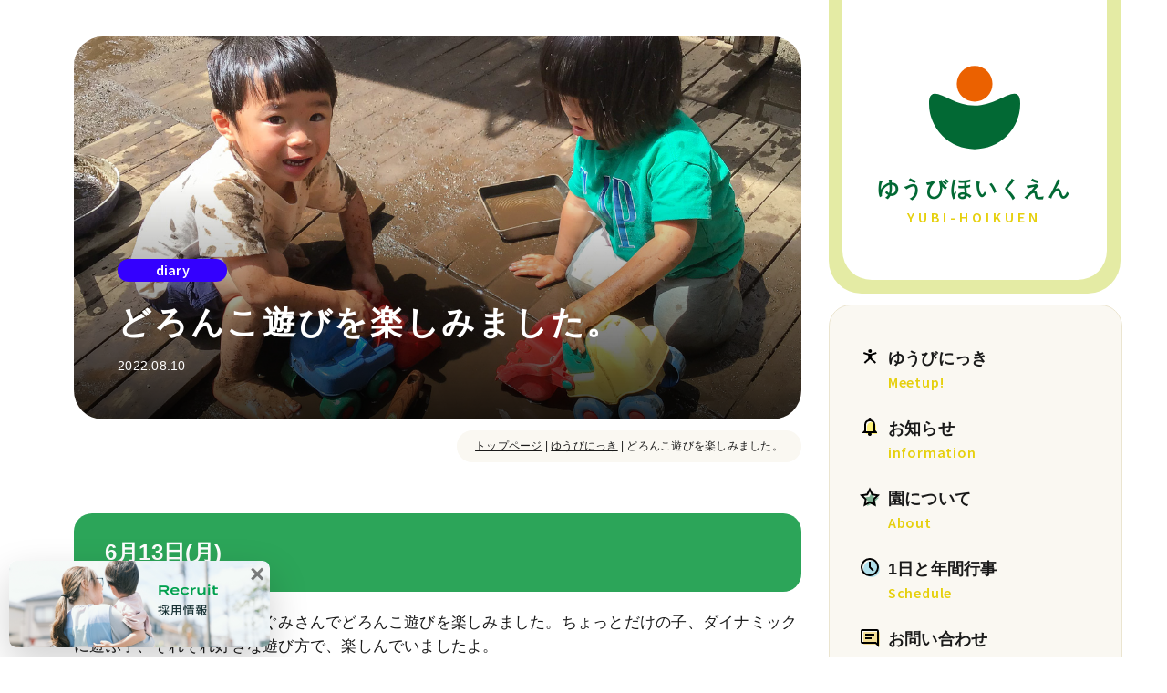

--- FILE ---
content_type: text/html; charset=UTF-8
request_url: https://yuubi-kids.jp/meetup/804/
body_size: 32477
content:
<!DOCTYPE html>
<html lang="ja">

<head>
	<meta charset="UTF-8">
	<meta name="viewport" content="width=device-width">
	<meta http-equiv="X-UA-Compatible" content="IE=edge">
	<meta name="format-detection" content="telephone=no">
	<meta name='robots' content='index, follow, max-image-preview:large, max-snippet:-1, max-video-preview:-1' />

	<!-- This site is optimized with the Yoast SEO plugin v23.6 - https://yoast.com/wordpress/plugins/seo/ -->
	<title>どろんこ遊びを楽しみました。 | 遊美保育園 さいたま市認可保育園</title>
	<link rel="canonical" href="https://yuubi-kids.jp/meetup/804/" />
	<meta property="og:locale" content="ja_JP" />
	<meta property="og:type" content="article" />
	<meta property="og:title" content="どろんこ遊びを楽しみました。 | 遊美保育園 さいたま市認可保育園" />
	<meta property="og:description" content="6月13日(月) ひつじ・しろくま・きりんぐみさんでどろんこ遊びを楽しみました。ちょっとだけの子、ダイナミックに遊ぶ子、それぞれ好きな遊び方で、楽しんでいましたよ。 6月20日(月) うさぎぐみさんがお部屋で、パズルやミ [&hellip;]" />
	<meta property="og:url" content="https://yuubi-kids.jp/meetup/804/" />
	<meta property="og:site_name" content="遊美保育園" />
	<meta property="article:modified_time" content="2022-08-04T05:22:06+00:00" />
	<meta property="og:image" content="https://yuubi-kids.jp/wpc9kbdj/wp-content/uploads/2022/08/20220731183517.jpg" />
	<meta property="og:image:width" content="1200" />
	<meta property="og:image:height" content="900" />
	<meta property="og:image:type" content="image/jpeg" />
	<meta name="twitter:card" content="summary_large_image" />
	<script type="application/ld+json" class="yoast-schema-graph">{"@context":"https://schema.org","@graph":[{"@type":"WebPage","@id":"https://yuubi-kids.jp/meetup/804/","url":"https://yuubi-kids.jp/meetup/804/","name":"どろんこ遊びを楽しみました。 | 遊美保育園 さいたま市認可保育園","isPartOf":{"@id":"https://yuubi-kids.jp/#website"},"primaryImageOfPage":{"@id":"https://yuubi-kids.jp/meetup/804/#primaryimage"},"image":{"@id":"https://yuubi-kids.jp/meetup/804/#primaryimage"},"thumbnailUrl":"https://yuubi-kids.jp/wpc9kbdj/wp-content/uploads/2022/08/20220731183517.jpg","datePublished":"2022-08-10T05:00:00+00:00","dateModified":"2022-08-04T05:22:06+00:00","breadcrumb":{"@id":"https://yuubi-kids.jp/meetup/804/#breadcrumb"},"inLanguage":"ja","potentialAction":[{"@type":"ReadAction","target":["https://yuubi-kids.jp/meetup/804/"]}]},{"@type":"ImageObject","inLanguage":"ja","@id":"https://yuubi-kids.jp/meetup/804/#primaryimage","url":"https://yuubi-kids.jp/wpc9kbdj/wp-content/uploads/2022/08/20220731183517.jpg","contentUrl":"https://yuubi-kids.jp/wpc9kbdj/wp-content/uploads/2022/08/20220731183517.jpg","width":1200,"height":900},{"@type":"BreadcrumbList","@id":"https://yuubi-kids.jp/meetup/804/#breadcrumb","itemListElement":[{"@type":"ListItem","position":1,"name":"トップページ","item":"https://yuubi-kids.jp/"},{"@type":"ListItem","position":2,"name":"ゆうびにっき","item":"https://yuubi-kids.jp/meetup/"},{"@type":"ListItem","position":3,"name":"どろんこ遊びを楽しみました。"}]},{"@type":"WebSite","@id":"https://yuubi-kids.jp/#website","url":"https://yuubi-kids.jp/","name":"遊美保育園","description":"","potentialAction":[{"@type":"SearchAction","target":{"@type":"EntryPoint","urlTemplate":"https://yuubi-kids.jp/?s={search_term_string}"},"query-input":{"@type":"PropertyValueSpecification","valueRequired":true,"valueName":"search_term_string"}}],"inLanguage":"ja"}]}</script>
	<!-- / Yoast SEO plugin. -->


<link rel='dns-prefetch' href='//ajax.googleapis.com' />
<link rel='dns-prefetch' href='//use.fontawesome.com' />
<link rel='dns-prefetch' href='//maps.googleapis.com' />
<script type="text/javascript">
/* <![CDATA[ */
window._wpemojiSettings = {"baseUrl":"https:\/\/s.w.org\/images\/core\/emoji\/15.0.3\/72x72\/","ext":".png","svgUrl":"https:\/\/s.w.org\/images\/core\/emoji\/15.0.3\/svg\/","svgExt":".svg","source":{"concatemoji":"https:\/\/yuubi-kids.jp\/wpc9kbdj\/wp-includes\/js\/wp-emoji-release.min.js?ver=6.6.4"}};
/*! This file is auto-generated */
!function(i,n){var o,s,e;function c(e){try{var t={supportTests:e,timestamp:(new Date).valueOf()};sessionStorage.setItem(o,JSON.stringify(t))}catch(e){}}function p(e,t,n){e.clearRect(0,0,e.canvas.width,e.canvas.height),e.fillText(t,0,0);var t=new Uint32Array(e.getImageData(0,0,e.canvas.width,e.canvas.height).data),r=(e.clearRect(0,0,e.canvas.width,e.canvas.height),e.fillText(n,0,0),new Uint32Array(e.getImageData(0,0,e.canvas.width,e.canvas.height).data));return t.every(function(e,t){return e===r[t]})}function u(e,t,n){switch(t){case"flag":return n(e,"\ud83c\udff3\ufe0f\u200d\u26a7\ufe0f","\ud83c\udff3\ufe0f\u200b\u26a7\ufe0f")?!1:!n(e,"\ud83c\uddfa\ud83c\uddf3","\ud83c\uddfa\u200b\ud83c\uddf3")&&!n(e,"\ud83c\udff4\udb40\udc67\udb40\udc62\udb40\udc65\udb40\udc6e\udb40\udc67\udb40\udc7f","\ud83c\udff4\u200b\udb40\udc67\u200b\udb40\udc62\u200b\udb40\udc65\u200b\udb40\udc6e\u200b\udb40\udc67\u200b\udb40\udc7f");case"emoji":return!n(e,"\ud83d\udc26\u200d\u2b1b","\ud83d\udc26\u200b\u2b1b")}return!1}function f(e,t,n){var r="undefined"!=typeof WorkerGlobalScope&&self instanceof WorkerGlobalScope?new OffscreenCanvas(300,150):i.createElement("canvas"),a=r.getContext("2d",{willReadFrequently:!0}),o=(a.textBaseline="top",a.font="600 32px Arial",{});return e.forEach(function(e){o[e]=t(a,e,n)}),o}function t(e){var t=i.createElement("script");t.src=e,t.defer=!0,i.head.appendChild(t)}"undefined"!=typeof Promise&&(o="wpEmojiSettingsSupports",s=["flag","emoji"],n.supports={everything:!0,everythingExceptFlag:!0},e=new Promise(function(e){i.addEventListener("DOMContentLoaded",e,{once:!0})}),new Promise(function(t){var n=function(){try{var e=JSON.parse(sessionStorage.getItem(o));if("object"==typeof e&&"number"==typeof e.timestamp&&(new Date).valueOf()<e.timestamp+604800&&"object"==typeof e.supportTests)return e.supportTests}catch(e){}return null}();if(!n){if("undefined"!=typeof Worker&&"undefined"!=typeof OffscreenCanvas&&"undefined"!=typeof URL&&URL.createObjectURL&&"undefined"!=typeof Blob)try{var e="postMessage("+f.toString()+"("+[JSON.stringify(s),u.toString(),p.toString()].join(",")+"));",r=new Blob([e],{type:"text/javascript"}),a=new Worker(URL.createObjectURL(r),{name:"wpTestEmojiSupports"});return void(a.onmessage=function(e){c(n=e.data),a.terminate(),t(n)})}catch(e){}c(n=f(s,u,p))}t(n)}).then(function(e){for(var t in e)n.supports[t]=e[t],n.supports.everything=n.supports.everything&&n.supports[t],"flag"!==t&&(n.supports.everythingExceptFlag=n.supports.everythingExceptFlag&&n.supports[t]);n.supports.everythingExceptFlag=n.supports.everythingExceptFlag&&!n.supports.flag,n.DOMReady=!1,n.readyCallback=function(){n.DOMReady=!0}}).then(function(){return e}).then(function(){var e;n.supports.everything||(n.readyCallback(),(e=n.source||{}).concatemoji?t(e.concatemoji):e.wpemoji&&e.twemoji&&(t(e.twemoji),t(e.wpemoji)))}))}((window,document),window._wpemojiSettings);
/* ]]> */
</script>
<style id='wp-emoji-styles-inline-css' type='text/css'>

	img.wp-smiley, img.emoji {
		display: inline !important;
		border: none !important;
		box-shadow: none !important;
		height: 1em !important;
		width: 1em !important;
		margin: 0 0.07em !important;
		vertical-align: -0.1em !important;
		background: none !important;
		padding: 0 !important;
	}
</style>
<link rel='stylesheet' id='wp-block-library-css' href='https://yuubi-kids.jp/wpc9kbdj/wp-includes/css/dist/block-library/style.min.css?ver=6.6.4' type='text/css' media='all' />
<style id='classic-theme-styles-inline-css' type='text/css'>
/*! This file is auto-generated */
.wp-block-button__link{color:#fff;background-color:#32373c;border-radius:9999px;box-shadow:none;text-decoration:none;padding:calc(.667em + 2px) calc(1.333em + 2px);font-size:1.125em}.wp-block-file__button{background:#32373c;color:#fff;text-decoration:none}
</style>
<style id='global-styles-inline-css' type='text/css'>
:root{--wp--preset--aspect-ratio--square: 1;--wp--preset--aspect-ratio--4-3: 4/3;--wp--preset--aspect-ratio--3-4: 3/4;--wp--preset--aspect-ratio--3-2: 3/2;--wp--preset--aspect-ratio--2-3: 2/3;--wp--preset--aspect-ratio--16-9: 16/9;--wp--preset--aspect-ratio--9-16: 9/16;--wp--preset--color--black: #000000;--wp--preset--color--cyan-bluish-gray: #abb8c3;--wp--preset--color--white: #ffffff;--wp--preset--color--pale-pink: #f78da7;--wp--preset--color--vivid-red: #cf2e2e;--wp--preset--color--luminous-vivid-orange: #ff6900;--wp--preset--color--luminous-vivid-amber: #fcb900;--wp--preset--color--light-green-cyan: #7bdcb5;--wp--preset--color--vivid-green-cyan: #00d084;--wp--preset--color--pale-cyan-blue: #8ed1fc;--wp--preset--color--vivid-cyan-blue: #0693e3;--wp--preset--color--vivid-purple: #9b51e0;--wp--preset--gradient--vivid-cyan-blue-to-vivid-purple: linear-gradient(135deg,rgba(6,147,227,1) 0%,rgb(155,81,224) 100%);--wp--preset--gradient--light-green-cyan-to-vivid-green-cyan: linear-gradient(135deg,rgb(122,220,180) 0%,rgb(0,208,130) 100%);--wp--preset--gradient--luminous-vivid-amber-to-luminous-vivid-orange: linear-gradient(135deg,rgba(252,185,0,1) 0%,rgba(255,105,0,1) 100%);--wp--preset--gradient--luminous-vivid-orange-to-vivid-red: linear-gradient(135deg,rgba(255,105,0,1) 0%,rgb(207,46,46) 100%);--wp--preset--gradient--very-light-gray-to-cyan-bluish-gray: linear-gradient(135deg,rgb(238,238,238) 0%,rgb(169,184,195) 100%);--wp--preset--gradient--cool-to-warm-spectrum: linear-gradient(135deg,rgb(74,234,220) 0%,rgb(151,120,209) 20%,rgb(207,42,186) 40%,rgb(238,44,130) 60%,rgb(251,105,98) 80%,rgb(254,248,76) 100%);--wp--preset--gradient--blush-light-purple: linear-gradient(135deg,rgb(255,206,236) 0%,rgb(152,150,240) 100%);--wp--preset--gradient--blush-bordeaux: linear-gradient(135deg,rgb(254,205,165) 0%,rgb(254,45,45) 50%,rgb(107,0,62) 100%);--wp--preset--gradient--luminous-dusk: linear-gradient(135deg,rgb(255,203,112) 0%,rgb(199,81,192) 50%,rgb(65,88,208) 100%);--wp--preset--gradient--pale-ocean: linear-gradient(135deg,rgb(255,245,203) 0%,rgb(182,227,212) 50%,rgb(51,167,181) 100%);--wp--preset--gradient--electric-grass: linear-gradient(135deg,rgb(202,248,128) 0%,rgb(113,206,126) 100%);--wp--preset--gradient--midnight: linear-gradient(135deg,rgb(2,3,129) 0%,rgb(40,116,252) 100%);--wp--preset--font-size--small: 13px;--wp--preset--font-size--medium: 20px;--wp--preset--font-size--large: 36px;--wp--preset--font-size--x-large: 42px;--wp--preset--spacing--20: 0.44rem;--wp--preset--spacing--30: 0.67rem;--wp--preset--spacing--40: 1rem;--wp--preset--spacing--50: 1.5rem;--wp--preset--spacing--60: 2.25rem;--wp--preset--spacing--70: 3.38rem;--wp--preset--spacing--80: 5.06rem;--wp--preset--shadow--natural: 6px 6px 9px rgba(0, 0, 0, 0.2);--wp--preset--shadow--deep: 12px 12px 50px rgba(0, 0, 0, 0.4);--wp--preset--shadow--sharp: 6px 6px 0px rgba(0, 0, 0, 0.2);--wp--preset--shadow--outlined: 6px 6px 0px -3px rgba(255, 255, 255, 1), 6px 6px rgba(0, 0, 0, 1);--wp--preset--shadow--crisp: 6px 6px 0px rgba(0, 0, 0, 1);}:where(.is-layout-flex){gap: 0.5em;}:where(.is-layout-grid){gap: 0.5em;}body .is-layout-flex{display: flex;}.is-layout-flex{flex-wrap: wrap;align-items: center;}.is-layout-flex > :is(*, div){margin: 0;}body .is-layout-grid{display: grid;}.is-layout-grid > :is(*, div){margin: 0;}:where(.wp-block-columns.is-layout-flex){gap: 2em;}:where(.wp-block-columns.is-layout-grid){gap: 2em;}:where(.wp-block-post-template.is-layout-flex){gap: 1.25em;}:where(.wp-block-post-template.is-layout-grid){gap: 1.25em;}.has-black-color{color: var(--wp--preset--color--black) !important;}.has-cyan-bluish-gray-color{color: var(--wp--preset--color--cyan-bluish-gray) !important;}.has-white-color{color: var(--wp--preset--color--white) !important;}.has-pale-pink-color{color: var(--wp--preset--color--pale-pink) !important;}.has-vivid-red-color{color: var(--wp--preset--color--vivid-red) !important;}.has-luminous-vivid-orange-color{color: var(--wp--preset--color--luminous-vivid-orange) !important;}.has-luminous-vivid-amber-color{color: var(--wp--preset--color--luminous-vivid-amber) !important;}.has-light-green-cyan-color{color: var(--wp--preset--color--light-green-cyan) !important;}.has-vivid-green-cyan-color{color: var(--wp--preset--color--vivid-green-cyan) !important;}.has-pale-cyan-blue-color{color: var(--wp--preset--color--pale-cyan-blue) !important;}.has-vivid-cyan-blue-color{color: var(--wp--preset--color--vivid-cyan-blue) !important;}.has-vivid-purple-color{color: var(--wp--preset--color--vivid-purple) !important;}.has-black-background-color{background-color: var(--wp--preset--color--black) !important;}.has-cyan-bluish-gray-background-color{background-color: var(--wp--preset--color--cyan-bluish-gray) !important;}.has-white-background-color{background-color: var(--wp--preset--color--white) !important;}.has-pale-pink-background-color{background-color: var(--wp--preset--color--pale-pink) !important;}.has-vivid-red-background-color{background-color: var(--wp--preset--color--vivid-red) !important;}.has-luminous-vivid-orange-background-color{background-color: var(--wp--preset--color--luminous-vivid-orange) !important;}.has-luminous-vivid-amber-background-color{background-color: var(--wp--preset--color--luminous-vivid-amber) !important;}.has-light-green-cyan-background-color{background-color: var(--wp--preset--color--light-green-cyan) !important;}.has-vivid-green-cyan-background-color{background-color: var(--wp--preset--color--vivid-green-cyan) !important;}.has-pale-cyan-blue-background-color{background-color: var(--wp--preset--color--pale-cyan-blue) !important;}.has-vivid-cyan-blue-background-color{background-color: var(--wp--preset--color--vivid-cyan-blue) !important;}.has-vivid-purple-background-color{background-color: var(--wp--preset--color--vivid-purple) !important;}.has-black-border-color{border-color: var(--wp--preset--color--black) !important;}.has-cyan-bluish-gray-border-color{border-color: var(--wp--preset--color--cyan-bluish-gray) !important;}.has-white-border-color{border-color: var(--wp--preset--color--white) !important;}.has-pale-pink-border-color{border-color: var(--wp--preset--color--pale-pink) !important;}.has-vivid-red-border-color{border-color: var(--wp--preset--color--vivid-red) !important;}.has-luminous-vivid-orange-border-color{border-color: var(--wp--preset--color--luminous-vivid-orange) !important;}.has-luminous-vivid-amber-border-color{border-color: var(--wp--preset--color--luminous-vivid-amber) !important;}.has-light-green-cyan-border-color{border-color: var(--wp--preset--color--light-green-cyan) !important;}.has-vivid-green-cyan-border-color{border-color: var(--wp--preset--color--vivid-green-cyan) !important;}.has-pale-cyan-blue-border-color{border-color: var(--wp--preset--color--pale-cyan-blue) !important;}.has-vivid-cyan-blue-border-color{border-color: var(--wp--preset--color--vivid-cyan-blue) !important;}.has-vivid-purple-border-color{border-color: var(--wp--preset--color--vivid-purple) !important;}.has-vivid-cyan-blue-to-vivid-purple-gradient-background{background: var(--wp--preset--gradient--vivid-cyan-blue-to-vivid-purple) !important;}.has-light-green-cyan-to-vivid-green-cyan-gradient-background{background: var(--wp--preset--gradient--light-green-cyan-to-vivid-green-cyan) !important;}.has-luminous-vivid-amber-to-luminous-vivid-orange-gradient-background{background: var(--wp--preset--gradient--luminous-vivid-amber-to-luminous-vivid-orange) !important;}.has-luminous-vivid-orange-to-vivid-red-gradient-background{background: var(--wp--preset--gradient--luminous-vivid-orange-to-vivid-red) !important;}.has-very-light-gray-to-cyan-bluish-gray-gradient-background{background: var(--wp--preset--gradient--very-light-gray-to-cyan-bluish-gray) !important;}.has-cool-to-warm-spectrum-gradient-background{background: var(--wp--preset--gradient--cool-to-warm-spectrum) !important;}.has-blush-light-purple-gradient-background{background: var(--wp--preset--gradient--blush-light-purple) !important;}.has-blush-bordeaux-gradient-background{background: var(--wp--preset--gradient--blush-bordeaux) !important;}.has-luminous-dusk-gradient-background{background: var(--wp--preset--gradient--luminous-dusk) !important;}.has-pale-ocean-gradient-background{background: var(--wp--preset--gradient--pale-ocean) !important;}.has-electric-grass-gradient-background{background: var(--wp--preset--gradient--electric-grass) !important;}.has-midnight-gradient-background{background: var(--wp--preset--gradient--midnight) !important;}.has-small-font-size{font-size: var(--wp--preset--font-size--small) !important;}.has-medium-font-size{font-size: var(--wp--preset--font-size--medium) !important;}.has-large-font-size{font-size: var(--wp--preset--font-size--large) !important;}.has-x-large-font-size{font-size: var(--wp--preset--font-size--x-large) !important;}
:where(.wp-block-post-template.is-layout-flex){gap: 1.25em;}:where(.wp-block-post-template.is-layout-grid){gap: 1.25em;}
:where(.wp-block-columns.is-layout-flex){gap: 2em;}:where(.wp-block-columns.is-layout-grid){gap: 2em;}
:root :where(.wp-block-pullquote){font-size: 1.5em;line-height: 1.6;}
</style>
<link rel='stylesheet' id='style-css' href='https://yuubi-kids.jp/wpc9kbdj/wp-content/themes/yuubi-kids/lib/css/cascading.css?ver=1.5.2' type='text/css' media='' />
<link rel='stylesheet' id='boxzilla-css' href='https://yuubi-kids.jp/wpc9kbdj/wp-content/plugins/boxzilla/assets/css/styles.css?ver=3.3.1' type='text/css' media='all' />
<script>(()=>{var o=[],i={};["on","off","toggle","show"].forEach((l=>{i[l]=function(){o.push([l,arguments])}})),window.Boxzilla=i,window.boxzilla_queue=o})();</script><link rel="icon" href="https://yuubi-kids.jp/wpc9kbdj/wp-content/uploads/2020/09/20200916064255-32x32.png" sizes="32x32" />
<link rel="icon" href="https://yuubi-kids.jp/wpc9kbdj/wp-content/uploads/2020/09/20200916064255-192x192.png" sizes="192x192" />
<link rel="apple-touch-icon" href="https://yuubi-kids.jp/wpc9kbdj/wp-content/uploads/2020/09/20200916064255-180x180.png" />
<meta name="msapplication-TileImage" content="https://yuubi-kids.jp/wpc9kbdj/wp-content/uploads/2020/09/20200916064255-270x270.png" />
		<style type="text/css" id="wp-custom-css">
			.boxzilla {
  padding: 0;
  margin: 10px;
  background: none;
  border-radius: 8px;
  box-shadow: 0px 17px 43px 0px rgba(0, 0, 0, 0.18);
  overflow: hidden;
}
		</style>
				<link href="https://fonts.googleapis.com/css?family=Source+Sans+Pro:600" rel="stylesheet">
<link href="https://fonts.googleapis.com/css?family=Baloo+Chettan" rel="stylesheet">
	<!-- Global site tag (gtag.js) - Google Analytics -->
<script async src="https://www.googletagmanager.com/gtag/js?id=UA-140240389-1"></script>
<script>
  window.dataLayer = window.dataLayer || [];
  function gtag(){dataLayer.push(arguments);}
  gtag('js', new Date());

  gtag('config', 'UA-140240389-1');
</script>
</head>

<body id="single" class="ja meetup">
		<div class="wrap">
		<div class="l-wrap">
			<header id="header">
				<div class="l-header">
					<div class="site_name">
						<div class="site_name-inner">
							<h1><a href="https://yuubi-kids.jp/">ゆうびほいくえん<span>YUBI-HOIKUEN</span></a></h1>
						</div>
					</div>
					<nav id="navigation">
						<ul class="primary-nav">
<li  class="nav-01"><a title="Meetup!" href="https://yuubi-kids.jp/meetup/"><strong>ゆうびにっき</strong><span class="en">Meetup!</span></a></li>
<li  class="nav-02"><a title="information" href="https://yuubi-kids.jp/info/"><strong>お知らせ</strong><span class="en">information</span></a></li>
<li  class="nav-03"><a title="About" href="https://yuubi-kids.jp/about/"><strong>園について</strong><span class="en">About</span></a></li>
<li  class="nav-04"><a title="Schedule" href="https://yuubi-kids.jp/schedule/"><strong>1日と年間行事</strong><span class="en">Schedule</span></a></li>
<li  class="nav-05"><a title="Contact" href="https://yuubi-kids.jp/inquiry/"><strong>お問い合わせ</strong><span class="en">Contact</span></a></li>
</ul>						<ul class="secondary-nav">
							<li><a class="button button-nav" href="https://recruit.yuubi-kids.jp/" target="_blank">採用情報</a></li>
							<li><a class="button button-nav" href="https://yuubi-kids.jp/access/">アクセス</a></li>
						</ul>
					</nav>
					<a class="target-burger">
						<ul class="buns">
							<li class="bun"></li>
							<li class="bun"></li>
						</ul>
					</a>
				</div>
			</header>
        <main>
            <div class="l-main--page">
                <article class="content">
                    <header class="content-header">
                        <div class="content-view" style="background: linear-gradient(to bottom, rgba(0,0,0,0) 0%, rgba(0,0,0,0) 38%, rgba(0,0,0,.80) 100%), url(https://yuubi-kids.jp/wpc9kbdj/wp-content/uploads/2022/08/20220731183517.jpg) center / cover no-repeat;">
                            <div class="content-title-wrap">
                                <div class="label" style="background-color: #3400fe;">diary</div>
                                <h1 class="content-title">どろんこ遊びを楽しみました。</h1>
                                <div class="date">2022.08.10</div>
                            </div>
                        </div>
                    </header>
                    <div id="breadcrumb"><div><span><span><a href="https://yuubi-kids.jp/">トップページ</a></span> | <span><a href="https://yuubi-kids.jp/meetup/">ゆうびにっき</a></span> | <span class="breadcrumb_last" aria-current="page">どろんこ遊びを楽しみました。</span></span></div></div>                    <section class="section-content section-content--edit">
                        
<h2 class="wp-block-heading">6月13日(月)</h2>



<p>ひつじ・しろくま・きりんぐみさんでどろんこ遊びを楽しみました。ちょっとだけの子、ダイナミックに遊ぶ子、それぞれ好きな遊び方で、楽しんでいましたよ。</p>



<figure class="wp-block-image size-full"><img fetchpriority="high" decoding="async" width="1200" height="900" src="https://yuubi-kids.jp/wpc9kbdj/wp-content/uploads/2022/08/20220731183448.jpg" alt="" class="wp-image-805"/></figure>



<figure class="wp-block-image size-full"><img decoding="async" width="1200" height="900" src="https://yuubi-kids.jp/wpc9kbdj/wp-content/uploads/2022/08/20220731183459.jpg" alt="" class="wp-image-806"/></figure>



<figure class="wp-block-image size-full"><img decoding="async" width="1200" height="900" src="https://yuubi-kids.jp/wpc9kbdj/wp-content/uploads/2022/08/20220731183517.jpg" alt="" class="wp-image-807"/></figure>



<h2 class="wp-block-heading">6月20日(月)</h2>



<p>うさぎぐみさんがお部屋で、パズルやミニカー、せんたくばさみのおもちゃやお絵描きをして遊びました。お部屋で遊ぶときもじっくり遊んでいます。お友達と一緒が楽しいね。</p>



<figure class="wp-block-image size-full"><img loading="lazy" decoding="async" width="1200" height="900" src="https://yuubi-kids.jp/wpc9kbdj/wp-content/uploads/2022/08/20220731183655.jpg" alt="" class="wp-image-813"/></figure>



<figure class="wp-block-image size-full"><img loading="lazy" decoding="async" width="1200" height="900" src="https://yuubi-kids.jp/wpc9kbdj/wp-content/uploads/2022/08/20220731183656.jpg" alt="" class="wp-image-814"/></figure>



<figure class="wp-block-image size-full"><img loading="lazy" decoding="async" width="1200" height="900" src="https://yuubi-kids.jp/wpc9kbdj/wp-content/uploads/2022/08/20220731183734.jpg" alt="" class="wp-image-817"/></figure>



<figure class="wp-block-image size-full"><img loading="lazy" decoding="async" width="1200" height="900" src="https://yuubi-kids.jp/wpc9kbdj/wp-content/uploads/2022/08/20220731183714.jpg" alt="" class="wp-image-815"/></figure>



<figure class="wp-block-image size-full"><img loading="lazy" decoding="async" width="1200" height="900" src="https://yuubi-kids.jp/wpc9kbdj/wp-content/uploads/2022/08/20220731183727.jpg" alt="" class="wp-image-816"/></figure>



<p>造形遊びを楽しみました。スタンプをしてから、絵の具で形の上にブラシでシュッシュと色をつけて楽しみました。みんないろんな形と色で出来上がってみるとおもしろい！</p>



<figure class="wp-block-image size-full"><img loading="lazy" decoding="async" width="1200" height="900" src="https://yuubi-kids.jp/wpc9kbdj/wp-content/uploads/2022/08/20220731183550.jpg" alt="" class="wp-image-809"/></figure>



<figure class="wp-block-image size-full"><img loading="lazy" decoding="async" width="1200" height="900" src="https://yuubi-kids.jp/wpc9kbdj/wp-content/uploads/2022/08/20220731183634.jpg" alt="" class="wp-image-812"/></figure>



<figure class="wp-block-image size-full"><img loading="lazy" decoding="async" width="1200" height="900" src="https://yuubi-kids.jp/wpc9kbdj/wp-content/uploads/2022/08/20220731183536.jpg" alt="" class="wp-image-808"/></figure>



<figure class="wp-block-image size-full"><img loading="lazy" decoding="async" width="1200" height="900" src="https://yuubi-kids.jp/wpc9kbdj/wp-content/uploads/2022/08/20220731183615.jpg" alt="" class="wp-image-811"/></figure>



<figure class="wp-block-image size-full"><img loading="lazy" decoding="async" width="1200" height="900" src="https://yuubi-kids.jp/wpc9kbdj/wp-content/uploads/2022/08/20220731183556.jpg" alt="" class="wp-image-810"/></figure>
                        <div class="post-nav">
    <div class="post-nav-unit">
        <div>
                            <div class="post-prev"><a href="https://yuubi-kids.jp/meetup/795/" rel="prev">前の記事へ</a></div>
                    </div>
        <div>
            <div>
                <div class="post-list">
                    <a href="https://yuubi-kids.jp/meetup/">一覧へ</a>
                </div>
            </div>
        </div>
        <div>
                            <div class="post-next"><a href="https://yuubi-kids.jp/meetup/819/" rel="next">次の記事へ</a></div>
                    </div>
    </div>
</div>
                    </section>
                </article>
                <div class="anchor-warp">
                    <a class="button button-back" href="javascript:history.back();">戻る</a>
                </div>
            </div>
        </main>
        <footer id="footer">
            <section class="">
    <div class="recommend">
        <p class="recommend-title"><img src="https://yuubi-kids.jp/wpc9kbdj/wp-content/themes/yuubi-kids/lib/images/meetup.svg" alt="Meetup!">ゆうびにっき</p>
        <ul class="recommend-list-unit">
                                    <li>
                <a class="home_primary-post--anchor" href="https://yuubi-kids.jp/meetup/1290/">
                    <article class="home_primary-post" style="background:linear-gradient(to bottom, rgba(0,0,0,0) 0%, rgba(0,0,0,0) 38%, rgba(0,0,0,.80) 100%), url(https://yuubi-kids.jp/wpc9kbdj/wp-content/uploads/2024/06/20240629091505.jpg) center / cover no-repeat;">
                        <div class="label" style="background-color: #3400fe;">diary</div>
                        <h3>🎄 12月のゆうびにっき</h3>
                        <span class="date">2024.02.15</span>
                    </article>
                </a>                                    
            </li>
                    <li>
                <a class="home_primary-post--anchor" href="https://yuubi-kids.jp/meetup/1277/">
                    <article class="home_primary-post" style="background:linear-gradient(to bottom, rgba(0,0,0,0) 0%, rgba(0,0,0,0) 38%, rgba(0,0,0,.80) 100%), url(https://yuubi-kids.jp/wpc9kbdj/wp-content/uploads/2024/06/20240629090935.jpg) center / cover no-repeat;">
                        <div class="label" style="background-color: #3400fe;">diary</div>
                        <h3>🎃 11月のゆうびにっき</h3>
                        <span class="date">2024.01.15</span>
                    </article>
                </a>                                    
            </li>
                                </ul>
    </div>
</section>
            <div class="footer-inner">
                <div class="footer-element">
                    <address>
                        <dl>
                            <dt>ゆうびほいくえん<span>YUBI-HOIKUEN - COMMUNITY SCHOOL</span></dt>
                            <dd class="location">〒331-0802 埼玉県さいたま市北区本郷町106</dd>
                            <dd class="tel">tel.<span data-action="call" data-tel="0486548714">048-654-8714</span></dd>
                        </dl>
                    </address>
                    <div class="care-time">
                        <b>保育時間</b>
                        <ul class="care-time-list">
                            <li><em>保育標準時間</em>平日 7:30～19:30／土曜日 7:30～18:30</li>
                            <li><em>保育短時間</em>平日・土曜日 8:30〜16:30</li>
                            <li><em>延長保育</em>標準時間の方 &hellip; 18:30〜19:30<br>短時間の方 &hellip; 7:30～8:30／16:30〜</li>
                        </ul>
                    </div>
                    <small>&copy; YUBI-HOIKUEN. All Rights Reserved.</small>
                </div>
                <div class="footer-element">
                    <div class="google-map"><div id="map"></div></div>
                </div>
            </div>
        </footer>
	</div>
</div>
<div style="display: none;"><div id="boxzilla-box-1341-content"><p><a href="https://recruit.yuubi-kids.jp/" target="_blank" rel="noopener"><img src="https://yuubi-kids.jp/wpc9kbdj/wp-content/uploads/2024/10/20241011042516.png" alt="採用情報" width="286" height="95" /></a></p>
</div><div id="boxzilla-box-1327-content"><p><a href="https://recruit.yuubi-kids.jp/" target="_blank" rel="noopener"><img src="https://yuubi-kids.jp/wpc9kbdj/wp-content/uploads/2024/10/20241011042516.png" alt="採用情報" width="286" height="95" /></a></p>
</div></div><!--[if lt IE 11]>
<script type="text/javascript" src="https://yuubi-kids.jp/wpc9kbdj/wp-content/themes/yuubi-kids/lib/script/picturefill.min.js" id="picturefill-script-js"></script>
<![endif]-->
<!--[if lt IE 11]>
<script type="text/javascript" src="https://yuubi-kids.jp/wpc9kbdj/wp-content/themes/yuubi-kids/lib/script/stickyfill.min.js" id="stickyfill-script-js"></script>
<![endif]-->
<script type="text/javascript" src="//ajax.googleapis.com/ajax/libs/jquery/1.8.3/jquery.min.js" id="jquery-js"></script>
<script type="text/javascript" src="https://yuubi-kids.jp/wpc9kbdj/wp-content/themes/yuubi-kids/lib/script/app.js?ver=1.5.2" id="js-js"></script>
<script type="text/javascript" src="//use.fontawesome.com/0496823020.js" id="fontawesome-js"></script>
<script type="text/javascript" defer async src="https://maps.googleapis.com/maps/api/js?key=AIzaSyALI-Q1I3L1vpPlFhZjTbJ5DYBbc18mhBg&amp;callback=initMap" id="google-map-js"></script>
<script type="text/javascript" id="boxzilla-js-extra">
/* <![CDATA[ */
var boxzilla_options = {"testMode":"","boxes":[{"id":1341,"icon":"&times;","content":"","css":{"position":"bottom-left"},"trigger":{"method":"time_on_page","value":"0"},"animation":"fade","cookie":{"triggered":0,"dismissed":0},"rehide":false,"position":"bottom-left","screenWidthCondition":{"condition":"larger","value":768},"closable":true,"post":{"id":1341,"title":"\u63a1\u7528\u60c5\u5831\uff08desktop\uff09","slug":"%e6%8e%a1%e7%94%a8%e6%83%85%e5%a0%b1%ef%bc%88desktop%ef%bc%89"}},{"id":1327,"icon":"&times;","content":"","css":{"position":"bottom-left"},"trigger":{"method":"time_on_page","value":"0"},"animation":"fade","cookie":{"triggered":0,"dismissed":0},"rehide":false,"position":"bottom-left","screenWidthCondition":{"condition":"smaller","value":769},"closable":true,"post":{"id":1327,"title":"\u63a1\u7528\u60c5\u5831","slug":"%e6%8e%a1%e7%94%a8%e6%83%85%e5%a0%b1"}}]};
/* ]]> */
</script>
<script type="text/javascript" src="https://yuubi-kids.jp/wpc9kbdj/wp-content/plugins/boxzilla/assets/js/script.js?ver=3.3.1" id="boxzilla-js" defer="defer" data-wp-strategy="defer"></script>
</body>
</html>

--- FILE ---
content_type: text/css
request_url: https://yuubi-kids.jp/wpc9kbdj/wp-content/themes/yuubi-kids/lib/css/cascading.css?ver=1.5.2
body_size: 47361
content:
html{font-family:sans-serif;-ms-text-size-adjust:100%;-webkit-text-size-adjust:100%}body,div,span,applet,object,iframe,h1,h2,h3,h4,h5,h6,p,blockquote,pre,a,abbr,acronym,address,big,cite,code,del,dfn,em,font,img,ins,kbd,q,s,samp,small,strike,strong,sub,sup,tt,var,b,u,i,center,dl,dt,dd,ol,ul,li,fieldset,form,label,legend,table,caption,tbody,tfoot,thead,tr,th,td,br,figure{background:rgba(0,0,0,0);border:0;margin:0px;padding:0px;vertical-align:baseline;list-style-type:none;box-sizing:border-box}body{min-width:320px}h1,h2,h3,h4,h5,h6{font-weight:normal;font-size:100%}ol,ul,li{list-style:none;margin:0px;padding:0px}img{vertical-align:bottom}a:link,a:visited,a:active,a:hover{outline:none}button{appearance:none;background:none;border:none;cursor:pointer}.clearfix:after{content:".";display:block;height:0;font-size:0;clear:both;visibility:hidden}html{font-size:62.5%}body{font-family:"Helvetica Neue",Arial,"Hiragino Kaku Gothic ProN","Hiragino Sans",Meiryo,sans-serif;line-height:1.6;font-size:1.6rem;letter-spacing:.015em;color:#1a1a1a}a:link,a:visited,a:active{color:#1a1a1a}a:hover{color:#1a1a1a;text-decoration:none}@keyframes splat{0%{transform:matrix3d(1, 0, 0, 0, 0, 1, 0, 0, 0, 0, 1, 0, -300, 0, 0, 1)}2.92%{transform:matrix3d(1, 0, 0, 0, 0, 1, 0, 0, 0, 0, 1, 0, -135.218, 0, 0, 1)}3.37%{transform:matrix3d(1, 0, 0, 0, 0, 1, 0, 0, 0, 0, 1, 0, -114.871, 0, 0, 1)}3.47%{transform:matrix3d(1, 0, 0, 0, 0, 1, 0, 0, 0, 0, 1, 0, -110.596, 0, 0, 1)}4.58%{transform:matrix3d(2.061, 0, 0, 0, 0, 1, 0, 0, 0, 0, 1, 0, -68.65, 0, 0, 1)}5.69%{transform:matrix3d(2.321, 0, 0, 0, 0, 1, 0, 0, 0, 0, 1, 0, -36.551, 0, 0, 1)}5.76%{transform:matrix3d(2.32, 0, 0, 0, 0, 1, 0, 0, 0, 0, 1, 0, -34.768, 0, 0, 1)}7.41%{transform:matrix3d(1.99, 0, 0, 0, 0, 1, 0, 0, 0, 0, 1, 0, -3.804, 0, 0, 1)}7.51%{transform:matrix3d(1.961, 0, 0, 0, 0, 1, 0, 0, 0, 0, 1, 0, -2.454, 0, 0, 1)}7.88%{transform:matrix3d(1.771, 0, 0, 0, 0, 1.062, 0, 0, 0, 0, 1, 0, 2.008, 0, 0, 1)}8.68%{transform:matrix3d(1.408, 0, 0, 0, 0, 1.181, 0, 0, 0, 0, 1, 0, 9.646, 0, 0, 1)}10.03%{transform:matrix3d(0.982, 0, 0, 0, 0, 1.333, 0, 0, 0, 0, 1, 0, 16.853, 0, 0, 1)}10.85%{transform:matrix3d(0.822, 0, 0, 0, 0, 1.398, 0, 0, 0, 0, 1, 0, 18.613, 0, 0, 1)}11.53%{transform:matrix3d(0.732, 0, 0, 0, 0, 1.439, 0, 0, 0, 0, 1, 0, 18.992, 0, 0, 1)}12.22%{transform:matrix3d(0.672, 0, 0, 0, 0, 1.469, 0, 0, 0, 0, 1, 0, 18.618, 0, 0, 1)}14.18%{transform:matrix3d(0.612, 0, 0, 0, 0, 1.501, 0, 0, 0, 0, 1, 0, 15.054, 0, 0, 1)}14.37%{transform:matrix3d(0.612, 0, 0, 0, 0, 1.501, 0, 0, 0, 0, 1, 0, 14.604, 0, 0, 1)}19.23%{transform:matrix3d(0.737, 0, 0, 0, 0, 1.371, 0, 0, 0, 0, 1, 0, 3.855, 0, 0, 1)}20.01%{transform:matrix3d(0.763, 0, 0, 0, 0, 1.338, 0, 0, 0, 0, 1, 0, 2.724, 0, 0, 1)}23.05%{transform:matrix3d(0.856, 0, 0, 0, 0, 1.211, 0, 0, 0, 0, 1, 0, 0.036, 0, 0, 1)}25.75%{transform:matrix3d(0.923, 0, 0, 0, 0, 1.114, 0, 0, 0, 0, 1, 0, -0.709, 0, 0, 1)}26.94%{transform:matrix3d(0.947, 0, 0, 0, 0, 1.078, 0, 0, 0, 0, 1, 0, -0.76, 0, 0, 1)}31.58%{transform:matrix3d(1.009, 0, 0, 0, 0, 0.987, 0, 0, 0, 0, 1, 0, -0.406, 0, 0, 1)}31.73%{transform:matrix3d(1.01, 0, 0, 0, 0, 0.986, 0, 0, 0, 0, 1, 0, -0.392, 0, 0, 1)}37.32%{transform:matrix3d(1.029, 0, 0, 0, 0, 0.958, 0, 0, 0, 0, 1, 0, -0.03, 0, 0, 1)}38.15%{transform:matrix3d(1.029, 0, 0, 0, 0, 0.958, 0, 0, 0, 0, 1, 0, -0.008, 0, 0, 1)}42.35%{transform:matrix3d(1.022, 0, 0, 0, 0, 0.969, 0, 0, 0, 0, 1, 0, 0.03, 0, 0, 1)}48.9%{transform:matrix3d(1.007, 0, 0, 0, 0, 0.99, 0, 0, 0, 0, 1, 0, 0.009, 0, 0, 1)}57.77%{transform:matrix3d(0.998, 0, 0, 0, 0, 1.003, 0, 0, 0, 0, 1, 0, -0.001, 0, 0, 1)}60.47%{transform:matrix3d(0.998, 0, 0, 0, 0, 1.004, 0, 0, 0, 0, 1, 0, -0.001, 0, 0, 1)}69.36%{transform:matrix3d(0.999, 0, 0, 0, 0, 1.001, 0, 0, 0, 0, 1, 0, 0, 0, 0, 1)}83.61%{transform:matrix3d(1, 0, 0, 0, 0, 1, 0, 0, 0, 0, 1, 0, 0, 0, 0, 1)}100%{transform:matrix3d(1, 0, 0, 0, 0, 1, 0, 0, 0, 0, 1, 0, 0, 0, 0, 1)}}@keyframes runner{0%{transform:matrix3d(1, 0, 0, 0, 0, 1, 0, 0, 0, 0, 1, 0, -500, 0, 0, 1)}3.2%{transform:matrix3d(1, 0, 0, 0, 0.621, 1, 0, 0, 0, 0, 1, 0, -282.728, 0, 0, 1)}6.41%{transform:matrix3d(1, 0, 0, 0, 0.829, 1, 0, 0, 0, 0, 1, 0, -149.309, 0, 0, 1)}9.61%{transform:matrix3d(1, 0, 0, 0, 0.695, 1, 0, 0, 0, 0, 1, 0, -72.484, 0, 0, 1)}12.71%{transform:matrix3d(1, 0, 0, 0, 0.477, 1, 0, 0, 0, 0, 1, 0, -31.997, 0, 0, 1)}12.81%{transform:matrix3d(1, 0, 0, 0, 0.47, 1, 0, 0, 0, 0, 1, 0, -31.079, 0, 0, 1)}18.92%{transform:matrix3d(1, 0, 0, 0, 0.146, 1, 0, 0, 0, 0, 1, 0, -1.766, 0, 0, 1)}19.22%{transform:matrix3d(1, 0, 0, 0, 0.135, 1, 0, 0, 0, 0, 1, 0, -1.214, 0, 0, 1)}25.23%{transform:matrix3d(1, 0, 0, 0, -0.003, 1, 0, 0, 0, 0, 1, 0, 2.88, 0, 0, 1)}25.63%{transform:matrix3d(1, 0, 0, 0, -0.007, 1, 0, 0, 0, 0, 1, 0, 2.886, 0, 0, 1)}31.43%{transform:matrix3d(1, 0, 0, 0, -0.033, 1, 0, 0, 0, 0, 1, 0, 1.99, 0, 0, 1)}56.46%{transform:matrix3d(1, 0, 0, 0, 0.002, 1, 0, 0, 0, 0, 1, 0, 0.01, 0, 0, 1)}65.67%{transform:matrix3d(1, 0, 0, 0, 0.001, 1, 0, 0, 0, 0, 1, 0, -0.003, 0, 0, 1)}81.48%{transform:matrix3d(1, 0, 0, 0, 0, 1, 0, 0, 0, 0, 1, 0, -0.001, 0, 0, 1)}100%{transform:matrix3d(1, 0, 0, 0, 0, 1, 0, 0, 0, 0, 1, 0, 0, 0, 0, 1)}}@keyframes jello-vertical{0%{transform:scale3d(1, 1, 1)}30%{transform:scale3d(0.75, 1.25, 1)}40%{transform:scale3d(1.25, 0.75, 1)}50%{transform:scale3d(0.85, 1.15, 1)}65%{transform:scale3d(1.05, 0.95, 1)}75%{transform:scale3d(0.95, 1.05, 1)}75%{transform:scale3d(1, 1, 1)}100%{transform:scale3d(1, 1, 1)}}@keyframes jello-horizontal{0%{transform:scale3d(1, 1, 1)}30%{transform:scale3d(1.25, 0.75, 1)}40%{transform:scale3d(0.75, 1.25, 1)}50%{transform:scale3d(1.15, 0.85, 1)}65%{transform:scale3d(0.95, 1.05, 1)}75%{transform:scale3d(1.05, 0.95, 1)}100%{transform:scale3d(1, 1, 1)}}@keyframes road-runner{0%{transform:matrix3d(1, 0, 0, 0, 0, 1, 0, 0, 0, 0, 1, 0, -500, 0, 0, 1)}1.14%{transform:matrix3d(1, 0, 0, 0, 0.621, 1, 0, 0, 0, 0, 1, 0, -282.728, 0, 0, 1)}2.29%{transform:matrix3d(1, 0, 0, 0, 0.829, 1, 0, 0, 0, 0, 1, 0, -149.309, 0, 0, 1)}3.43%{transform:matrix3d(1, 0, 0, 0, 0.695, 1, 0, 0, 0, 0, 1, 0, -72.484, 0, 0, 1)}4.54%{transform:matrix3d(1, 0, 0, 0, 0.477, 1, 0, 0, 0, 0, 1, 0, -31.997, 0, 0, 1)}4.58%{transform:matrix3d(1, 0, 0, 0, 0.47, 1, 0, 0, 0, 0, 1, 0, -31.079, 0, 0, 1)}6.76%{transform:matrix3d(1, 0, 0, 0, 0.146, 1, 0, 0, 0, 0, 1, 0, -1.766, 0, 0, 1)}6.86%{transform:matrix3d(1, 0, 0, 0, 0.135, 1, 0, 0, 0, 0, 1, 0, -1.214, 0, 0, 1)}9.01%{transform:matrix3d(1, 0, 0, 0, -0.003, 1, 0, 0, 0, 0, 1, 0, 2.88, 0, 0, 1)}9.15%{transform:matrix3d(1, 0, 0, 0, -0.007, 1, 0, 0, 0, 0, 1, 0, 2.886, 0, 0, 1)}11.23%{transform:matrix3d(1, 0, 0, 0, -0.033, 1, 0, 0, 0, 0, 1, 0, 1.99, 0, 0, 1)}20.16%{transform:matrix3d(1, 0, 0, 0, 0.002, 1, 0, 0, 0, 0, 1, 0, 0.01, 0, 0, 1)}23.45%{transform:matrix3d(1, 0, 0, 0, 0.001, 1, 0, 0, 0, 0, 1, 0, -0.003, 0, 0, 1)}28.47%{transform:matrix3d(1, 0, 0, 0, 0, 1, 0, 0, 0, 0, 1, 0, -0.001, 0, 0, 1)}28.57%{transform:matrix3d(1, 0, 0, 0, 0, 1, 0, 0, 0, 0, 1, 0, -0.001, 0, 0, 1)}29.1%{transform:matrix3d(1, 0, 0, 0, 0, 1, 0, 0, 0, 0, 1, 0, 0, -7.992, 0, 1)}29.86%{transform:matrix3d(1, 0, 0, 0, 0, 1, 0, 0, 0, 0, 1, 0, 0.001, -15.312, 0, 1)}31.15%{transform:matrix3d(1, 0, 0, 0, 0, 1, 0, 0, 0, 0, 1, 0, 0.001, -19.275, 0, 1)}32.75%{transform:matrix3d(1, 0, 0, 0, 0, 1, 0, 0, 0, 0, 1, 0, 0, -15.606, 0, 1)}34.33%{transform:matrix3d(1, 0, 0, 0, 0, 1, 0, 0, 0, 0, 1, 0, 0, -9.111, 0, 1)}35.71%{transform:matrix3d(1, 0, 0, 0, 0, 1, 0, 0, 0, 0, 1, 0, 0, -4.058, 0, 1)}35.94%{transform:matrix3d(1, 0, 0, 0, 0, 1, 0, 0, 0, 0, 1, 0, 0, -3.395, 0, 1)}37.51%{transform:matrix3d(1, 0, 0, 0, 0, 1, 0, 0, 0, 0, 1, 0, 0, -0.013, 0, 1)}40.08%{transform:matrix3d(1, 0, 0, 0, 0, 1, 0, 0, 0, 0, 1, 0, 0, -1.622, 0, 1)}46.45%{transform:matrix3d(1, 0, 0, 0, 0, 1, 0, 0, 0, 0, 1, 0, 0, -0.002, 0, 1)}49.02%{transform:matrix3d(1, 0, 0, 0, 0, 1, 0, 0, 0, 0, 1, 0, 0, -0.137, 0, 1)}55.38%{transform:matrix3d(1, 0, 0, 0, 0, 1, 0, 0, 0, 0, 1, 0, 0, 0, 0, 1)}57.96%{transform:matrix3d(1, 0, 0, 0, 0, 1, 0, 0, 0, 0, 1, 0, 0, -0.011, 0, 1)}62.4%{transform:matrix3d(1, 0, 0, 0, 0, 1, 0, 0, 0, 0, 1, 0, 0, -0.003, 0, 1)}62.5%{transform:matrix3d(1, 0, 0, 0, 0, 1, 0, 0, 0, 0, 1, 0, 0, -0.002, 0, 1)}64.04%{transform:matrix3d(1, 0, 0, 0, 0.375, 1, 0, 0, 0, 0, 1, 0, 0, 0, 0, 1)}64.19%{transform:matrix3d(1, 0, 0, 0, 0.41, 1, 0, 0, 0, 0, 1, 0, 0, 0, 0, 1)}64.29%{transform:matrix3d(1, 0, 0, 0, 0.434, 1, 0, 0, 0, 0, 1, 0, 0, 0, 0, 1)}64.29%{transform:matrix3d(1, 0, 0, 0, 0.434, 1, 0, 0, 0, 0, 1, 0, 0, 0, 0, 1)}65.57%{transform:matrix3d(1, 0, 0, 0, 0.704, 1, 0, 0, 0, 0, 1, 0, 218.852, 0, 0, 1)}65.82%{transform:matrix3d(1, 0, 0, 0, 0.747, 1, 0, 0, 0, 0, 1, 0, 257.135, 0, 0, 1)}67.11%{transform:matrix3d(1, 0, 0, 0, 0.903, 1, 0, 0, 0, 0, 1, 0, 416.676, 0, 0, 1)}67.36%{transform:matrix3d(1, 0, 0, 0, 0.921, 1, 0, 0, 0, 0, 1, 0, 439.293, 0, 0, 1)}68.65%{transform:matrix3d(1, 0, 0, 0, 0.957, 1, 0, 0, 0, 0, 1, 0, 517.583, 0, 0, 1)}68.9%{transform:matrix3d(1, 0, 0, 0, 0.956, 1, 0, 0, 0, 0, 1, 0, 526.138, 0, 0, 1)}70.43%{transform:matrix3d(1, 0, 0, 0, 0.922, 1, 0, 0, 0, 0, 1, 0, 546.667, 0, 0, 1)}72.62%{transform:matrix3d(1, 0, 0, 0, 0.864, 1, 0, 0, 0, 0, 1, 0, 528.816, 0, 0, 1)}74.4%{transform:matrix3d(1, 0, 0, 0, 0.839, 1, 0, 0, 0, 0, 1, 0, 510.313, 0, 0, 1)}76.59%{transform:matrix3d(1, 0, 0, 0, 0.832, 1, 0, 0, 0, 0, 1, 0, 498.826, 0, 0, 1)}78.37%{transform:matrix3d(1, 0, 0, 0, 0.834, 1, 0, 0, 0, 0, 1, 0, 496.885, 0, 0, 1)}84.52%{transform:matrix3d(1, 0, 0, 0, 0.84, 1, 0, 0, 0, 0, 1, 0, 500.078, 0, 0, 1)}86.31%{transform:matrix3d(1, 0, 0, 0, 0.839, 1, 0, 0, 0, 0, 1, 0, 500.208, 0, 0, 1)}92.49%{transform:matrix3d(1, 0, 0, 0, 0.839, 1, 0, 0, 0, 0, 1, 0, 499.994, 0, 0, 1)}94.28%{transform:matrix3d(1, 0, 0, 0, 0.839, 1, 0, 0, 0, 0, 1, 0, 499.986, 0, 0, 1)}98.21%{transform:matrix3d(1, 0, 0, 0, 0.839, 1, 0, 0, 0, 0, 1, 0, 499.997, 0, 0, 1)}100%{transform:matrix3d(1, 0, 0, 0, 0.839, 1, 0, 0, 0, 0, 1, 0, 500, 0, 0, 1)}}.zdo_drawer_menu *{margin:0;padding:0;outline:none;border:none;font:inherit;font-family:inherit;font-size:100%;font-style:inherit;font-weight:inherit;-webkit-appearance:none;-moz-appearance:none;appearance:none;text-align:left;text-decoration:none;list-style:none}.zdo_drawer_menu a{color:inherit;text-decoration:none}.zdo_drawer_menu a:visited{color:inherit}.zdo_drawer_menu .zdo_drawer_bg{width:100%;height:100%;position:fixed;z-index:999;background-color:rgba(2,105,52,.75);display:none;top:0;left:0}.zdo_drawer_menu .zdo_drawer_button{display:block;background:none;border:none;padding:0;width:42px;letter-spacing:.1em;cursor:pointer;position:fixed;top:32px;right:32px;z-index:1001;text-align:center;outline:none}.zdo_drawer_menu .zdo_drawer_button.active .zdo_drawer_bar{width:49px}.zdo_drawer_menu .zdo_drawer_button.active .zdo_drawer_bar1{transform:rotate(30deg)}.zdo_drawer_menu .zdo_drawer_button.active .zdo_drawer_bar2{opacity:0}.zdo_drawer_menu .zdo_drawer_button.active .zdo_drawer_bar3{transform:rotate(-30deg)}.zdo_drawer_menu .zdo_drawer_button.active .zdo_drawer_menu_text{display:none}.zdo_drawer_menu .zdo_drawer_button.active .zdo_drawer_close{display:block}.zdo_drawer_menu .zdo_drawer_bar{display:block;height:2px;margin:10px 0;transition:all .2s;transform-origin:0 0}.zdo_drawer_menu .zdo_drawer_text{text-align:center;font-size:10px}.zdo_drawer_menu .zdo_drawer_close{letter-spacing:.08em;display:none}.zdo_drawer_menu .zdo_drawer_menu_text{display:block}.zdo_drawer_menu .zdo_drawer_nav_wrapper{width:312px;height:100%;transition:all .2s;transform:translate(312px);position:fixed;top:0;right:0;z-index:1000;background-color:#faf8f2;border-radius:12px 0px 0px 0px}.zdo_drawer_menu .zdo_drawer_nav_wrapper.open{transform:translate(0)}.zdo_drawer_menu.left .zdo_drawer_button{right:auto;left:32px}.zdo_drawer_menu.left .zdo_drawer_nav_wrapper{transform:translate(-312px);right:auto;left:0}.zdo_drawer_menu.left .zdo_drawer_nav_wrapper.open{transform:translate(0)}.zdo_drawer_menu .zdo_drawer_nav{padding:112px 24px}.zdo_drawer_menu .zdo_drawer_nav li{font-size:16px;margin-bottom:15px}.zdo_drawer_menu .zdo_drawer_button{color:#276490}.zdo_drawer_menu .zdo_drawer_button .zdo_drawer_bar{background-color:#276490}body{padding:0 4%;min-width:1024px}@media screen and (max-width: 769px){body{min-width:320px;width:100%}}.l-wrap{display:flex;flex-wrap:wrap;justify-content:flex-start}.l-main{display:flex;flex-wrap:wrap;justify-content:flex-start}.l-main--page{justify-content:center}@media screen and (min-width: 769px){.l-header{position:sticky;top:0;left:0}}#header{width:320px;order:2;position:relative}@media screen and (max-width: 769px){#header{min-width:100%;width:100%;margin:0;flex:1;order:1}}main{flex:1;order:1}.first{flex:2;margin-right:4%;padding:24px 0 0}@media screen and (max-width: 769px){.first{min-width:100%;width:100%;margin:0;flex:1}}.first-inner{box-sizing:border-box}.second{min-width:320px;margin-right:4%;flex:1;padding:24px 0 0}@media screen and (max-width: 769px){.second{min-width:100%;width:100%;margin:0;flex:1}}.second-inner{box-sizing:border-box}.google-map{box-sizing:border-box}.google-map #map{width:100%;height:348px}.anchor-warp{text-align:center;padding-top:2.4rem}.anchor-warp--lr{text-align:right}.anchor-warp--lt{text-align:left}.content{display:flex;flex-direction:column}.content #breadcrumb{justify-content:center;order:50;padding-bottom:40px}.flex{display:flex;flex-wrap:wrap;justify-content:flex-start}.flex-half{width:50%}@media screen and (max-width: 769px){.flex-half{width:100%}}.flex-quart{width:25%}@media screen and (max-width: 769px){.flex-quart{width:100%}}@media screen and (min-width: 769px){.content #breadcrumb{justify-content:flex-end;order:initial;padding-bottom:0}.section-content{width:100%;max-width:820px;box-sizing:border-box;margin:0 auto}.google-map #map{height:460px}}.site_name{background:#e4eba4;border-radius:0 0 36px 36px;padding:0 15px 15px;margin:0 0 12px;overflow:hidden;z-index:25;transform:scale(0.5) translate(-150px, -166px);position:absolute;top:0;left:0}.site_name-inner{background:#fff;border-radius:0 0 32px 32px;text-align:center;padding:54px 24px}.site_name-inner h1{font-size:2.4rem;font-weight:bold;color:#026934;letter-spacing:.075em}.site_name-inner h1 span{display:block;font-size:1.6rem;font-family:"Source Sans Pro",sans-serif;color:#e6d00e;letter-spacing:.25em;animation:runner 1000ms linear both}.site_name-inner a{color:#026934;text-decoration:none}.site_name-inner a:before{content:url("../images/site_logo.svg");display:block;padding:0 0 24px;width:100px;height:92px;margin:0 auto}@media screen and (min-width: 769px){.site_name{transform:none;position:static;z-index:auto}.site_name-inner{padding:72px 32px 56px}.site_name a:before{animation:jello-vertical 875ms ease-in-out both}.site_name a span{animation:runner 1000ms linear both}.site_name a:hover span{animation:road-runner 2800ms linear infinite both}.site_name a:hover:before{animation:jello-vertical 875ms ease-in-out infinite both}}#footer{width:100%;order:4}.footer-inner{display:flex;flex-direction:column;padding:80px 0 30px;width:100%;max-width:1080px;margin:0 auto}address{font-style:normal;padding:0 0 30px}address dt{font-size:2.4rem;font-weight:bold;color:#026934;letter-spacing:.075em;padding:0 0 20px 80px;background:url("../images/site_logo.svg") left top/64px no-repeat}address dt span{font-family:"Source Sans Pro",sans-serif;font-size:1.4rem;font-weight:normal;color:#e6d00e;display:block}address .location{font-size:1.5rem}address .tel{font-size:2.4rem;font-weight:bold;font-family:"Source Sans Pro",sans-serif;line-height:1.2}.care-time{border-top:1px solid #d9d9d9;border-bottom:1px solid #d9d9d9;padding:20px 0}.care-time b{color:#026934}.care-time-list li{padding:8px 0}.care-time-list em{font-size:1.5rem;font-style:normal;background:#026934;color:#fff;border-radius:3px;display:block;text-align:center;width:148px;padding:4px 8px;margin-bottom:8px}small{font-size:1.2rem;color:#333;letter-spacing:.075em;display:block;padding:30px 0}@media screen and (min-width: 769px){#footer .google-map{padding:0 20px}.footer-inner{flex-direction:row;padding:100px 0 80px}#home .footer-inner{padding:160px 0 80px}.footer-element{width:50%}address .tel{font-size:2.8rem;line-height:1.4}.care-time{display:flex}.care-time b{padding:0 30px}.care-time .care-time-list{flex:1;border-left:1px solid #d9d9d9;padding:0 30px}}body{position:relative}body:after{content:"";background:#026934;position:absolute;visibility:hidden;opacity:0;width:100%;height:100%;top:0;left:0;z-index:50;transition:.3s ease-in-out}body.toggled:after{visibility:visible;opacity:.85}a.target-burger{margin:20px 15px;width:3.25em;height:3.25em;position:fixed;display:block;transition:.25s;background:#fff;z-index:1000;border-radius:50%;box-shadow:0 0 10px rgba(0,0,0,.16);top:0;left:auto;right:0}a.target-burger:hover{cursor:pointer;box-shadow:0 0 16px rgba(0,0,0,.1)}a.target-burger.toggled ul.buns li.bun{transform:rotate(45deg) translateZ(0)}a.target-burger.toggled ul.buns li.bun:last-child{transform:rotate(-45deg) translateZ(0)}a.target-burger ul.buns{width:18px;height:18px;list-style:none;margin:-18px/2 0 0 -18px/2;padding:0;position:absolute;transform:translate(-50%, -50%);top:50%;left:50%;transition:transform .25s cubic-bezier(0.23, 1, 0.32, 1),.25s color cubic-bezier(0.23, 1, 0.32, 1);color:#fff}a.target-burger ul.buns li.bun{width:100%;height:2px;background-color:#ffa99b;position:absolute;top:50%;margin-top:-0.75px;transform:translateY(-3.75px) translateZ(0);transition:transform .25s cubic-bezier(0.23, 1, 0.32, 1),.25s background-color cubic-bezier(0.23, 1, 0.32, 1)}a.target-burger ul.buns li.bun:last-child{transform:translateY(3.75px) translateZ(0)}#navigation{overflow:auto;position:fixed;top:0;left:auto;right:0;width:312px;height:100%;background:#faf8f2;transition:.3s ease-in-out;transform:translate(100%);visibility:hidden;z-index:100;border-radius:12px 0 0 0}#navigation.toggled{transition:.3s ease-in-out;visibility:visible;transform:translate(0);box-shadow:6px 0 25px rgba(0,0,0,.15)}.primary-nav{font-size:1.8rem;font-weight:bold;padding:80px 32px 20px}.primary-nav li{padding:12px 0;display:flex}.primary-nav li:before{content:"";background:#000;width:24px;height:24px}.primary-nav li.nav-01:before{background:url("../images/icon_menu_01.svg") center/cover no-repeat}.primary-nav li.nav-02:before{background:url("../images/icon_menu_02.svg") center/cover no-repeat}.primary-nav li.nav-03:before{background:url("../images/icon_menu_03.svg") center/cover no-repeat}.primary-nav li.nav-04:before{background:url("../images/icon_menu_04.svg") center/cover no-repeat}.primary-nav li.nav-05:before{background:url("../images/icon_menu_05.svg") center/cover no-repeat}.primary-nav a{padding:0 0 0 8px;text-decoration:none}.primary-nav span.en{display:block;color:#e6d00e;font-size:1.6rem;letter-spacing:.05em;font-family:"Source Sans Pro",sans-serif}.secondary-nav{padding:0 32px 60px}.post-nav-unit{display:flex;font-size:1.4rem;padding-top:30px;border-top:1px dotted #ccc;justify-content:space-between;margin-top:80px}.post-nav-unit>div{width:33.3333%}.post-nav-unit>div:nth-child(2){text-align:center}.post-nav-unit>div:nth-child(3){text-align:right}.post-list:before{content:"";color:inherit;margin:0 0 0 0;display:inline-block;font-family:"FontAwesome";text-align:center;vertical-align:baseline;width:1.28571em}.post-prev:before{content:"";color:inherit;margin:0 4px 0 0;display:inline-block;font-family:"FontAwesome";text-align:center;vertical-align:middle;width:1.28571em}.post-next:after{content:"";color:inherit;margin:0 0 0 4px;display:inline-block;font-family:"FontAwesome";text-align:center;vertical-align:middle;width:1.28571em;vertical-align:middle}@media screen and (min-width: 769px){body:after{content:none}a.target-burger{display:none}#navigation{width:100%;position:static;visibility:visible;transform:none;transition:none;border-radius:24px;border:1px solid #ebe5d0}#navigation.toggled{border-radius:12px;transition:none;visibility:visible;transform:none;box-shadow:none}.primary-nav{padding:32px 32px 20px}.primary-nav li.mouseon:before{animation:splat 865ms linear both}.primary-nav span.en.mouseon{animation:runner 1000ms linear both}.secondary-nav{padding:0 32px 32px}.post-nav-unit{padding-bottom:30px}}.content{padding:54px 0 0;box-sizing:border-box}.content-view{height:28vw;min-height:420px;max-height:460px;background:green;border-radius:32px;position:relative}.content-view .page-title{font-size:2rem;font-weight:bold;background:#fff;display:block;border-radius:12px;padding:24px 30px;filter:drop-shadow(0 1px 10px rgba(0, 0, 0, 0.08));position:relative;animation:jello-vertical 875ms ease-in-out both}.content-view .page-title:after{content:"";border-bottom:25px solid rgba(0,0,0,0);border-right:25px solid #fff;display:block;position:absolute;top:auto;bottom:-30px;left:50%;transform:translate(-50%, -50%)}.content-view .page-title img{display:block;margin:0 auto 16px;width:100%;max-width:280px}.content-view .page-title .en{font-size:10vw;font-family:"Baloo Chettan",cursive;display:block;line-height:1.2}.content-view--inner{padding:0 16px;position:absolute;top:auto;left:50%;bottom:-16px;transform:translateX(-50%);margin:0 auto;box-sizing:border-box}.page-title{min-width:75vw}.page-title:before{content:"";width:40px;height:40px;display:block}.page-title--intro:before{background:url(../images/icon_menu_06.svg) center/cover no-repeat}.page-title--about:before{background:url(../images/icon_menu_03.svg) center/cover no-repeat}.page-title--schedule:before{background:url(../images/icon_menu_04.svg) center/cover no-repeat}.page-title--access:before{background:url(../images/sample.svg) center/cover no-repeat}.page-title--inquiry:before{background:url(../images/icon_menu_05.svg) center/cover no-repeat}.page-title--recruit:before{background:url(../images/icon_menu_07.svg) center/cover no-repeat}.recruit .page-title--recruit{color:#026934}.page-title--online:before{background:url(../images/icon_menu_07.svg) center/cover no-repeat}.online .page-title--online{color:#026934}.section-title{font-size:2.4rem;font-weight:bold;letter-spacing:.05em;padding:0 0 24px}.section-title span{display:block;font-family:"Source Sans Pro",sans-serif;font-weight:normal;font-size:1.6rem;color:#e6d00e}.section-title--page{color:#026934;text-align:center}.section-title--page:before{content:"";width:40px;height:40px;display:block;margin:0 auto 16px}.section-title.section-title--base{border-left:8px solid #e4eba4;padding:12px 24px;margin-bottom:50px}.section-content{padding:80px 0 0}.section-content:last-child{padding:80px 0}.section-content.section--post h1,.section-content.section--post h2,.section-content.section--post h3,.section-content.section--post h4,.section-content.section--post h5{margin:2.75em 0 1.75em;font-weight:bold}.section-content.section--post h1{margin-top:0;font-size:1.802em}.section-content.section--post h2{font-size:1.602em;color:#0288d1}.section-content.section--post h2:first-child{margin-top:0}.section-content.section--post h3{font-size:1.424em}.section-content.section--post h4{font-size:1.266em;border-left:6px solid #026934;padding:.35em 1.25em}.section-content.section--post h5{font-size:1.125em}@media screen and (min-width: 769px){.section-content.section--post h1{margin-top:0;font-size:3.052em;color:#4caf50}.section-content.section--post h2{font-size:2.441em;margin-bottom:3.2rem}.section-content.section--post h3{font-size:1.953em;border-top:1px solid #e4eba4;border-bottom:1px solid #e4eba4;padding:.75em 0}.section-content.section--post h4{font-size:1.563em}.section-content.section--post h5{font-size:1.25em}}.section-content.section--post p{margin:1.15em 0}.section-content.section--post a{color:#2b74e8}.section-content.section--post ul.list-border{border:1px solid #e6e6e6;border-radius:3px;padding:1em}.section-content.section--post ul li{list-style-type:disc;list-style-position:inside;padding-left:1em;text-indent:-1em;padding-top:.25em;padding-bottom:.25em}.section-content.section--post img{width:100%}.section-content.section--page h1,.section-content.section--page h2,.section-content.section--page h3,.section-content.section--page h4,.section-content.section--page h5{margin:2.75em 0 1.75em;font-weight:bold}.section-content.section--page h1{margin-top:0;font-size:1.802em}.section-content.section--page h2{font-size:1.602em;color:#0288d1}.section-content.section--page h2:first-child{margin-top:0}.section-content.section--page h3{font-size:1.424em}.section-content.section--page h4{font-size:1.266em;border-left:6px solid #026934;padding:.35em 1.25em}.section-content.section--page h5{font-size:1.125em}@media screen and (min-width: 769px){.section-content.section--page h1{margin-top:0;font-size:3.052em;color:#4caf50}.section-content.section--page h2{font-size:2.441em;margin-bottom:3.2rem}.section-content.section--page h3{font-size:1.953em;border-top:1px solid #e4eba4;border-bottom:1px solid #e4eba4;padding:.75em 0}.section-content.section--page h4{font-size:1.563em}.section-content.section--page h5{font-size:1.25em}}.section-content.section--page p{margin:1.15em 0}.section-content.section--page a{color:#2b74e8}.section-content.section--page ul.list-border{border:1px solid #e6e6e6;border-radius:3px;padding:1em}.section-content.section--page ul li{list-style-type:disc;list-style-position:inside;padding-left:1em;text-indent:-1em;padding-top:.25em;padding-bottom:.25em}.section-content.section--page img{width:100%}@media all and (-ms-high-contrast: none){.content-view .page-title{box-shadow:0 1px 8px rgba(0,0,0,.08)}}.intro .section--recruit p em{text-align:center}.intro-img-list figure{padding:3px 0}.intro-img-list figure img{width:100%;border-radius:12px}.section--philosophy .section-title:before{background:url("../images/about_img_01.svg") no-repeat}.section--philosophy li{font-size:1.8rem;line-height:1.8;display:inline}.section--policy .section-title:before{background:url("../images/about_img_02.svg") no-repeat}.section--policy p{font-size:1.8rem;line-height:1.8}.section--policy p br{display:none}.section--objectives .section-title:before{background:url("../images/about_img_03.svg") no-repeat}.section--objectives li{font-size:1.8rem;line-height:2.1;background:url("../images/about_img_04.svg") 0 12px no-repeat;padding:6px 0 6px 40px}.section--life .section-title:before{background:url("../images/icon_menu_04.svg") center/cover no-repeat}.section--year-event .section-title:before{background:url("../images/icon_menu_08.svg") center/cover no-repeat}.section--recruit .section-title:before{background:url("../images/icon_menu_07.svg") center/cover no-repeat}.about_definition-list{border-top:1px solid #d9d9d9}.about_definition-list dt{font-weight:bold;border-bottom:1px solid #d9d9d9;background:#faf8f2;padding:12px;box-sizing:border-box}.about_definition-list dd{border-bottom:1px solid #d9d9d9;padding:12px}.about_definition-list em{font-style:normal;font-weight:bold}.about_definition-list .list-disc li{list-style-type:disc;list-style-position:inside}.about_definition-list span{display:block}.about_definition-list .tel span{display:inline}.capacity-table{width:100%;text-align:center;border:1px solid #97cccc;border-collapse:collapse;margin:12px 0 0}.capacity-table th{padding:6px;border:1px solid #97cccc;background:#b7e5e5}.capacity-table td{padding:6px;border:1px solid #97cccc}.time-schedule{font-size:1.8rem}.time-schedule dl{border-bottom:1px dotted gray}.time-schedule dt{float:left;border-top:1px dotted gray;width:120px;text-align:center;padding:12px 0;font-weight:bold}.time-schedule dd{border-top:1px dotted gray;padding:12px 0}.time-schedule h3{display:inline-block;background:#fff;margin:0 auto;padding:8px;border-radius:50px;margin:8px 0;width:65%;font-weight:bold}.under-time div{background:#ffdbc7;text-align:center}.under-time dl{background:#fffaf7}.over-time div{background:#fff7b2;text-align:center}.over-time dl{background:#fffef3}.life-schedule{font-size:1.8rem}.life-schedule dl{display:flex;flex-wrap:wrap}.life-schedule dt{border-radius:50%;display:inline-block;text-align:center;line-height:56px;width:56px;height:56px;color:#fff;font-family:"Baloo Chettan",cursive,"游ゴシック体",YuGothic,"游ゴシック Medium","Yu Gothic Medium","游ゴシック","Yu Gothic","メイリオ",-apple-system,sans-serif;font-size:2.8rem;margin:8px 0}.life-schedule dt span{font-weight:bold;font-size:1.4rem;margin-left:2px}.life-schedule dt:nth-child(1){background:#ee9aac}.life-schedule dt:nth-child(3){background:#85c564}.life-schedule dt:nth-child(5){background:#5ea03c}.life-schedule dt:nth-child(7){background:#e2c44e}.life-schedule dt:nth-child(9){background:#ea9d52}.life-schedule dt:nth-child(11){background:#b39543}.life-schedule dt:nth-child(13){background:#9e623f}.life-schedule dt:nth-child(15){background:#de6262}.life-schedule dt:nth-child(17){background:#c25151}.life-schedule dt:nth-child(19){background:#7fc1e5}.life-schedule dt:nth-child(21){background:#518dc4}.life-schedule dt:nth-child(23){background:#6c68ba}.life-schedule dd{padding:12px;width:calc(100% - 56px);margin:8px 0}.access_howto{padding-top:40px}.access_howto h3{width:100px;height:100px;background:#ffa99b;border:2px solid #faa396;text-align:center;line-height:100px;font-weight:bold;color:#fff;border-radius:50%}.access_howto p{padding:24px 0 0}.access_howto p span{display:block}.access_howto .google-map{padding-top:40px}.section--access figure{text-align:center}.section--access figure img{width:100%;max-width:800px}.google-map{box-sizing:border-box}.google-map #map-access{width:100%;height:348px}.section--inquiry p:nth-of-type(1){margin:0 0 1.25em}.section--inquiry ul li{list-style-type:initial;list-style-position:inside;padding-left:1em;text-indent:-1em}.section--inquiry ol li{list-style-type:decimal;list-style-position:inside;padding-left:1em;text-indent:-1em}.section-content.section--recruit>p{margin-bottom:40px}.section-content.section--recruit>p em{font-size:2.4rem;font-weight:bold;font-style:normal;padding-bottom:24px;display:block}.section-content.section--recruit .headline{border:5px solid #fdcdd2;border-radius:8px;padding:24px 18px;text-align:center;margin-bottom:24px}.section-content.section--recruit .headline .tel{font-size:2.4rem;font-weight:bold;font-family:"Source Sans Pro",sans-serif;line-height:1.2;padding:16px 0}.job-conditions{border-top:1px dotted #bfbfbf}.job-conditions dt{font-weight:bold;padding-top:24px;padding-bottom:8px}.job-conditions dd{padding-bottom:24px;border-bottom:1px dotted #bfbfbf}@media screen and (min-width: 769px){.content{padding:40px 30px 0}.content-view .page-title{padding:32px 40px;display:inline-block;min-width:25vw;max-width:600px}.content-view .page-title .en{font-size:6rem}.content-view--inner{padding:0 8px;top:auto;left:30px;bottom:-16px;transform:none;width:100%;max-width:420px}.section-title{padding:0 0 40px}.about_definition-list{font-size:1.8rem;border-bottom:1px solid #d9d9d9;padding:20px 0}.about_definition-list dt{font-weight:bold;margin:8px 0;border-bottom:0;background:#fff;float:left;width:240px}.about_definition-list dd{margin:8px 0 8px 240px;border-left:1px solid #d9d9d9;border-bottom:0;padding:16px}.intro-img-list{display:flex;flex-wrap:wrap}.intro-img-list figure{padding:0;padding:12px;box-sizing:border-box}.intro-img-list figure:nth-of-type(1){width:55%}.intro-img-list figure:nth-of-type(2){width:45%}.intro-img-list figure:nth-of-type(3){width:100%}.intro-img-list figure:nth-of-type(4){width:40%}.intro-img-list figure:nth-of-type(5){width:60%}.section--philosophy ul{border-right:8px solid #f2efe6;border-left:8px solid #f2efe6;padding:0 16px}.section--philosophy li{font-size:2rem;line-height:2.1;text-align:center;display:block}.section--policy p{font-size:2rem;line-height:2.1;text-align:center;border-right:8px solid #f2efe6;border-left:8px solid #f2efe6;padding:0 3.8em}.section--policy p br{display:block}.section--objectives ul{border-right:8px solid #f2efe6;border-left:8px solid #f2efe6;padding:0 3.8vw}.section--objectives li{font-size:2rem;line-height:2.1;background:url("../images/about_img_04.svg") 0 16px no-repeat;padding:8px 0 8px 40px}.section--life .section-inner{display:flex}.section--life .section-inner>div{width:50%}.access_howto>div{display:flex;align-items:center}.access_howto>div p{padding:24px}.google-map #map-access{height:460px}.section-content.section--recruit>p em{text-align:center;padding-bottom:60px}.section-content.section--recruit .headline{padding:48px 18px}.section-content.section--recruit .headline b{font-size:1.8rem;padding-bottom:24px;display:block}.section-content.section--recruit .headline .headline-inner{display:flex;justify-content:center;align-items:center}.section-content.section--recruit .headline .tel{width:30%;text-align:right;margin:0 16px}.section-content.section--recruit .headline .button{width:30%;margin:0 16px}}#single .content-title-wrap{padding:20px}#single .content-title-wrap h1{font-size:2.2rem;font-weight:bold;color:#fff;padding-bottom:8px;letter-spacing:.075em}#single .content-title-wrap .label{margin-top:auto;animation:splat 865ms linear both}#single .content-title-wrap .date{font-size:1.4rem;color:#fff;display:block;animation:runner 1000ms linear both}#single .content-view{display:flex;flex-direction:column;justify-content:flex-end}#single .section-content{padding:0}.section-content--edit p{margin-top:1.25em;margin-bottom:1.25em}.section-content--edit figure figcaption{font-size:1.4rem;position:relative;padding:10px 15px 10px 60px;box-sizing:border-box;font-style:italic;color:#555}.section-content--edit figure figcaption:before{display:inline-block;position:absolute;top:3px;left:15px;content:"";font-family:FontAwesome;color:#cfcfcf;font-size:24px;line-height:1;font-weight:900}.section-content--edit img:not(.wp_social_bookmarking_light_img){width:100%;height:auto;margin:1em 0;border-radius:20px}.section-content--edit ul li{list-style-type:disc;list-style-position:inside;padding-left:1.25em;text-indent:-1.25em}.section-content--edit ol li{list-style-type:decimal;list-style-position:inside;padding-left:1.25em;text-indent:-1.25em}.section-content--edit dl dt{font-weight:bold}.section-content--edit blockquote{font-style:italic}.section-content--edit a{color:#2b74e8}.section-content--edit ul.list-border{border:1px solid #e6e6e6;border-radius:3px;padding:1em}.section-content--edit ul li{list-style-type:disc;list-style-position:inside;padding-left:1em;text-indent:-1em;padding-top:.25em;padding-bottom:.25em}.section-content--edit img{width:100%}@media screen and (min-width: 769px){#single .content-title-wrap{padding:48px}#single .content-title-wrap h1{font-size:3.6rem}.section-content--edit{font-size:1.68rem}}.section-content--archive{padding:40px 0}.page-title.title--meetup{font-size:1.5rem;text-align:center;color:#37bb88}.page-title.title--meetup:before{content:none}.page-title.title--info:before{background:url(../images/icon_menu_02.svg) center/cover no-repeat}@media screen and (min-width: 769px){.archive_article-list{display:flex;flex-wrap:wrap}.archive_article-list li{width:50%;box-sizing:border-box;padding:0 15px}.page-title.title--meetup{font-size:2rem}}.section-title--info{background:url("../images/icon_menu_02.svg") 0 54px no-repeat;padding:0 0 0 28px;font-weight:bold;color:#209ad0;font-size:1.8rem}.section-title--info .en{font-family:"Baloo Chettan",cursive;font-size:5.2rem;color:#209ad0;display:block;line-height:1;margin:0 0 0 -28px;font-weight:normal}.section-title--admission{font-weight:bold;color:#fff;font-size:2.4rem}.section-title--admission:before{content:url("../images/icon_img_01.svg");width:40px;height:40px;display:block;margin:0 auto 20px}.section-title--admission .en{font-family:"Baloo Chettan",cursive;font-size:2rem;color:#fff;display:block;font-weight:normal}.section-title--admission.online:before{content:url("../images/icon_menu_07.svg");width:40px;height:40px;display:block;margin:0 auto 20px}.home_firstview{border-radius:24px;background:url(../images/home_view_01.jpg) center/cover no-repeat;text-align:center;height:36vw;min-height:500px;position:relative}.home_firstview h2{font-size:1.6rem;font-weight:bold;color:#18b176;background:#fff;display:inline-block;border-radius:12px;padding:24px 40px;box-shadow:0 1px 10px rgba(0,0,0,.08);position:relative;animation:jello-vertical 875ms ease-in-out both}.home_firstview h2:after{content:"";border-bottom:25px solid rgba(0,0,0,0);border-right:25px solid #fff;display:block;position:absolute;top:auto;bottom:-30px;left:50%;transform:translate(-50%, -50%)}.home_firstview h2 img{display:block;margin:0 auto 8px;width:100%;max-width:228px}.home_firstview--inner{padding:0 8px;position:absolute;top:auto;left:50%;bottom:-24px;transform:translateX(-50%);width:100%;max-width:500px;box-sizing:border-box}.home_article{padding:16px 0 0}.home_primary-post{padding:80px 20px 24px;border-radius:24px;min-height:20vw;width:100%;display:flex;box-sizing:border-box;flex-direction:column;justify-content:flex-start;overflow:hidden;margin:14px 0}.home_primary-post h3{font-size:2.4rem;font-weight:bold;color:#fff;margin:4px 0 12px}.home_primary-post .date{display:block;color:#fff;font-weight:bold}.home_primary-post .label{margin-top:auto}.home_primary-post--anchor{text-decoration:none}.home_secondary-post{padding:24px 0;border-top:1px dotted gray}.home_secondary-post:last-child{border-bottom:1px dotted gray}.home_secondary-post h3{font-size:1.8rem;font-weight:bold;padding:0 0 1em}.home_secondary-post .date{font-size:1.4rem;color:#595959;display:block}.home_admission{height:280px;position:relative;background:linear-gradient(rgba(255, 182, 193, 0.65) 0, rgba(255, 182, 193, 0.65) 100%),url("../images/home_img_02.jpg") center/cover no-repeat;border-radius:12px;margin:0 0 20px;transition:.2s;opacity:1}.home_admission.online{background:linear-gradient(rgba(0, 179, 230, 0.85) 0, rgba(0, 179, 230, 0.85) 100%),url("https://yuubi-kids.jp/wpc9kbdj/wp-content/uploads/2019/05/20190506152606.jpg") center/cover no-repeat}.home_admission-title_wrap{text-align:center;position:absolute;top:50%;left:50%;transform:translate(-50%, -50%);width:100%;padding:1em}.home_info-title_wrap{padding:24px;background:repeating-linear-gradient(-45deg, #efefef 0px, #efefef 2px, #fff 2px, #fff 5px)}.anchor-warp--home{padding:40px 0}.anchor-warp--home .button-base{width:75%;font-size:1.8rem;padding:12px 24px;margin:0 auto}.anchor-warp--home .button-base:after{width:24px;height:24px}@media screen and (min-width: 769px){.home_firstview{z-index:150}.home_firstview h2{font-size:2.2rem;padding:2.8vw 4vw;letter-spacing:.1em}.home_firstview h2:hover{animation:jello-vertical 875ms ease-in-out infinite both}.home_firstview h2 img{max-width:352px}.home_firstview h2:after{border-bottom:50px solid rgba(0,0,0,0);border-right:50px solid #fff;bottom:-60px}.home_firstview--inner{padding:0 24px}.home_article{padding:0}.home_primary-post{padding:30px;height:21vw;min-height:288px}.home_primary-post--anchor{opacity:1;transition:.2s}.home_primary-post--anchor:hover{opacity:.85}.home_primary-post--anchor:hover .label{animation:splat 865ms linear both}.home_primary-post--anchor:hover .date{animation:runner 1000ms linear both}.home_admission{margin:0 0 20px}.home_admission--anchor:hover .home_admission{opacity:.85;animation:jello-horizontal 875ms ease-in-out both}.anchor-warp--home .button-base{width:35%}}.recommend{padding:48px 0 0}.recommend-title{font-size:1.6rem;font-weight:bold;color:#18b176;text-align:center;padding-bottom:24px}.recommend-title img{display:block;margin:0 auto;width:100%;max-width:190px}@media screen and (min-width: 769px){.recommend{padding:80px 0 0;display:flex;flex-wrap:nowrap;align-items:center}.recommend-title{width:100%;max-width:380px}.recommend-title img{padding-bottom:12px}.recommend-list-unit{display:flex;flex-wrap:nowrap;width:100%}.recommend-list-unit li{width:50%;box-sizing:border-box}.recommend-list-unit li:first-child{margin:0 8px 0 0}}#breadcrumb{font-size:1.2rem;padding:12px 0;display:flex;justify-content:flex-end}#breadcrumb div{background:#faf8f2;padding:8px 20px;border-radius:50px}.button-secondary{color:#fff !important;background:#026934;padding:1.5em;width:100%;display:block;text-align:center;border-radius:12px}.button-secondary:before{content:"";background:url(../images/content_paste.png) center/cover no-repeat;width:24px;height:24px;display:inline-block;vertical-align:middle;margin-right:8px}.button{text-decoration:none;border-radius:50px;margin:8px 0}.button-base{color:#fff !important;font-family:"Source Sans Pro",sans-serif;background:#30c3f0;border:3px solid #2db7e0;font-size:1.5rem;font-weight:bold;padding:4px 12px;display:flex;justify-content:space-between;align-items:center;width:35%;letter-spacing:.075em;overflow:hidden}.button-base:after{content:"";background:url("../images/icon_arrow.svg") center/cover no-repeat;width:16px;height:16px;display:block}.button-base--text{width:100%;padding:1em 2em}@media screen and (min-width: 769px){.button-base--text{width:50%;margin:1em auto}}.anchor-warp--lr .button-base{margin:0 0 0 auto}.button-nav{color:#fff !important;background:#ffa99b;border:3px solid #faa396;font-size:1.65rem;font-weight:bold;padding:16px 20px;display:flex;justify-content:space-between;align-items:center;width:100%}.button-nav:after{content:"";background:url("../images/icon_arrow.svg") center/cover no-repeat;width:24px;height:24px;display:block}.button-back{display:inline-block;padding:10px 65px;border-radius:100px;background:url(../images/icon_back.svg) 25px 50%/15px no-repeat #adadad;font-size:1.8rem;color:#fff !important}@media screen and (min-width: 769px){.button-base{transition:box-shadow .2s ease,transform .2s ease,z-index 0s .2s ease}.button-base:hover{background:#19c9ff;border:3px solid #19c9ff;box-shadow:0 8px 50px rgba(0,0,0,.16);transform:scale(1.035);transition:box-shadow .2s ease,transform .2s ease,z-index 0s 0s ease}.button-base:hover:after{animation:splat 1000ms linear both}.button-nav{transition:box-shadow .2s ease,transform .2s ease,z-index 0s .2s ease}.button-nav:hover{background:#fc8873;border:3px solid #fc8873;box-shadow:0 8px 50px rgba(0,0,0,.16);transform:scale(1.035);transition:box-shadow .2s ease,transform .2s ease,z-index 0s 0s ease}.button-nav:hover:after{animation:splat 1000ms linear both}.button-back{transition:box-shadow .2s ease,transform .2s ease,z-index 0s .2s ease}.button-back:hover{background-color:#7a7a7a;box-shadow:0 8px 50px rgba(0,0,0,.16);transform:scale(1.035);transition:box-shadow .2s ease,transform .2s ease,z-index 0s 0s ease}}.form-wrap{border-top:1px dotted #ccc;padding:30px 0}.form-wrap>p{padding-bottom:0;margin:0 !important}.form-wrap input,.form-wrap textarea{box-sizing:border-box;transition:all .3s}.form-wrap input:focus,.form-wrap textarea:focus{box-shadow:0px 2px 8px 0px rgba(0,0,0,.16);border:1px solid #d2e300}.online .form-wrap{border:0;padding:1.5em 3%;background:#faf8f2;border-radius:6px}@media screen and (min-width: 769px){.online .form-wrap{padding:2em}}.inquiry-title{font-size:2.4rem;font-weight:bold;padding-bottom:24px}.required{display:inline-block;font-size:1.2rem;border-radius:3px;letter-spacing:.05em;color:#fff;background:#a73232;padding:0px 8px;margin:0 0 4px 8px;vertical-align:text-top}.wpcf7-form .label-form{font-size:1.6rem;font-weight:bold;padding-bottom:20px;display:block}.wpcf7-form .acceptance{text-align:center;padding-bottom:20px;display:block}.wpcf7-text{font-size:1.8rem;width:100%;padding:8px;border:1px solid #ccc;border-radius:4px}.wpcf7-textarea{font-size:1.6rem;width:100%;padding:8px;border:1px solid #ccc;border-radius:4px}.wpcf7-select{font-size:1.8rem;padding:8px;border:1px solid #ccc;border-radius:4px}.wpcf7-submit{appearance:button;cursor:pointer}.wpcf7-submit:-webkit-search-decoration{display:none}.wpcf7 .wpcf7-response-output{margin:0 0 20px;padding:8px 35px 8px 14px;text-shadow:0 1px 0 rgba(255,255,255,.5);border-radius:4px}.wpcf7 .wpcf7-validation-errors{color:#b94a48;background-color:#f2dede;border:1px solid #eed3d7}.wpcf7 .wpcf7-mail-sent-ok{color:#3a87ad;background-color:#d9edf7;border:1px solid #bce8f1}.wpcf7 .wpcf7-not-valid-tip{font-weight:bold}.wpcf7 form .wpcf7-response-output{margin:1em 0 2em;padding:8px 35px 8px 14px;text-shadow:0 1px 0 rgba(255,255,255,.5);border-radius:4px}.wpcf7 form.invalid .wpcf7-response-output{color:#b94a48;background-color:#f2dede;border:1px solid #eed3d7}.wpcf7 form.sent .wpcf7-response-output{color:#3a87ad;background-color:#d9edf7;border:1px solid #bce8f1}.button--anchor{font-family:"Barlow","游ゴシック体",YuGothic,sans-serif;font-size:1.8rem;color:#404040;font-weight:bold;padding:.75em 2em;border-radius:50px;display:inline-block;border:1px solid #a6a6a6;background:#fff;text-decoration:none}.button--anchor:hover{color:#fff;background:#404040;border:1px solid #404040;text-decoration:none}.button--submit{color:#fff;border:3px solid #ea863d;background:#ff9e2e;box-shadow:0px 2px 8px 0px rgba(0,0,0,.16);transition:all .2s}@media screen and (min-width: 769px){.button--submit{color:#ea863d;background:#fff;border:3px solid #ea863d;text-decoration:none;transition:all .2s}}.button--submit:hover{color:#fff;border:3px solid #ea863d;background:#ff9e2e;box-shadow:none}.button--submit:disabled{color:#b3b3b3;background:#dcdcdc;border:3px solid #b3b3b3;box-shadow:none}.button--submit:disabled:hover{box-shadow:none}.anchor-warp{text-align:center;padding-top:0}.label{font-family:"Source Sans Pro",sans-serif;color:#fff;border-radius:50px;background:#ffa000;width:120px;text-align:center;margin-bottom:16px}.pagenation{margin-top:60px}.pagenation ul{margin:0;display:flex;justify-content:center;flex-wrap:wrap}.pagenation li{font-family:"Source Sans Pro",sans-serif;font-weight:normal;font-size:1.8rem;list-style:none;margin:4px}.pagenation li.active{width:40px;height:40px;background:#97c73b;text-align:center;line-height:40px;color:#fff;display:block;border-radius:50%}.pagenation li a{width:40px;height:40px;background:#faf8f2;text-align:center;line-height:40px;color:#999;display:block;text-decoration:none;border-radius:50%;transition:box-shadow .2s ease,transform .2s ease,z-index 0s .2s ease}@media screen and (min-width: 769px){.pagenation li{font-size:2.2rem}.pagenation li.active{width:54px;height:54px;line-height:54px}.pagenation li a{width:54px;height:54px;line-height:54px}.pagenation li a:hover{background:#fff2cc;color:#91845e;transform:scale(1.15);transition:box-shadow .2s ease,transform .2s ease,z-index 0s 0s ease}}.section-content--edit h1{margin:64px 0 15px;padding:5px 0;font-size:28px;font-weight:700;border-bottom:2px solid #181818}.section-content--edit h2{font-size:24px;margin:56px 0 20px;padding:1em 1.4em;border-radius:20px;background:#2ca559;color:#fff;font-weight:700}.section-content--edit h3{margin:56px 0 20px;padding:13px 28px 12px;font-size:21px;font-weight:700;background:#f3f3f3;border-radius:10px}.section-content--edit h4{margin:34px 0 11px;padding:0 0 0 16px;position:relative;font-size:20px;font-weight:700}.section-content--edit h4:before{position:absolute;top:6px;left:0;display:block;content:"";width:4px;height:calc(100% - 10px);background:#181818;border-radius:3px}/*! 埋め込み動画をレスポンシブ対応させる */.video{position:relative;height:0;padding:0 0 56.25%;overflow:hidden;margin:1em 0}.video iframe{position:absolute;top:0;left:0;width:100%;height:100%}#home .video{border-radius:12px;border:1px solid #ebe5d0}

--- FILE ---
content_type: image/svg+xml
request_url: https://yuubi-kids.jp/wpc9kbdj/wp-content/themes/yuubi-kids/lib/images/meetup.svg
body_size: 5448
content:
<svg xmlns="http://www.w3.org/2000/svg" width="352" height="130.661"><path d="M39.73 100.587a8.856 8.856 0 01-3.081 1.611 14.48 14.48 0 01-4.369.6 15.421 15.421 0 01-5.472-.827 4.4 4.4 0 01-2.805-2.85q-2.576-8.091-4.23-13.105t-2.576-8.784h-.459q-.275 5.428-.414 9.888t-.184 8.691q-.049 4.23-.185 8.552t-.414 9.565a16.412 16.412 0 01-3.127.782 23.538 23.538 0 01-3.863.322 12.794 12.794 0 01-6.3-1.288q-2.256-1.286-2.253-4.69l2.667-46.906a8.807 8.807 0 013.218-2.575 14.57 14.57 0 016.991-1.379 15.963 15.963 0 017.633 1.518 8.972 8.972 0 014.046 4.921q.828 2.207 1.794 5.057t1.931 5.887q.966 3.035 1.885 6.024t1.656 5.379h.459q2.207-7.723 4.415-14.944t4.047-12.094a14.839 14.839 0 013.541-1.242 21.3 21.3 0 014.828-.505 17.453 17.453 0 017.358 1.334 5.291 5.291 0 013.311 3.816q.366 1.841.782 5.656t.874 8.6q.458 4.783.919 10.117t.874 10.254q.413 4.922.69 9.013t.369 6.3a12.081 12.081 0 01-3.265 1.334 19.044 19.044 0 01-4.369.414 13.083 13.083 0 01-5.886-1.2q-2.394-1.194-2.575-4.69-.553-10.022-.69-18.027t-.414-13.427h-.459q-.922 3.587-2.668 9.014t-4.23 13.884zm58.156 15.176a32.283 32.283 0 01-10.069-1.516 22.837 22.837 0 01-8.095-4.553 21.064 21.064 0 01-5.426-7.635A27.05 27.05 0 0172.318 91.3a25.155 25.155 0 011.978-10.439 20.19 20.19 0 0112.553-11.312 27.418 27.418 0 018.461-1.334 25.589 25.589 0 018.876 1.471 21.379 21.379 0 016.9 4.047 17.99 17.99 0 014.506 6.161 18.888 18.888 0 011.611 7.818 6.28 6.28 0 01-1.749 4.783 8.747 8.747 0 01-4.874 2.115l-22.717 3.4a7.637 7.637 0 004.139 4.552 16.232 16.232 0 007.173 1.518 25.685 25.685 0 007.128-.966 22.66 22.66 0 005.471-2.254 7.712 7.712 0 012.485 2.576 6.749 6.749 0 01-2.852 9.656 20.48 20.48 0 01-6.621 2.115 46.606 46.606 0 01-6.9.556zm-2.575-36.144a9.116 9.116 0 00-3.816.737 7.676 7.676 0 00-2.622 1.885 7.824 7.824 0 00-1.517 2.575 10.625 10.625 0 00-.6 2.9l15.727-2.576a6.958 6.958 0 00-2.023-3.678 6.782 6.782 0 00-5.154-1.844zm54.073 36.144a32.3 32.3 0 01-10.07-1.516 22.848 22.848 0 01-8.094-4.553 21.067 21.067 0 01-5.425-7.635 27.048 27.048 0 01-1.978-10.759 25.153 25.153 0 011.978-10.439 20.191 20.191 0 0112.553-11.312 27.418 27.418 0 018.461-1.334 25.588 25.588 0 018.876 1.471 21.38 21.38 0 016.9 4.047 18.009 18.009 0 014.506 6.161 18.894 18.894 0 011.611 7.818 6.28 6.28 0 01-1.749 4.783 8.747 8.747 0 01-4.874 2.115l-22.717 3.4a7.638 7.638 0 004.139 4.552 16.232 16.232 0 007.173 1.518 25.682 25.682 0 007.128-.966 22.652 22.652 0 005.471-2.254 7.721 7.721 0 012.484 2.576 6.752 6.752 0 01-2.852 9.656 20.481 20.481 0 01-6.621 2.115 46.611 46.611 0 01-6.9.556zm-2.575-36.144a9.114 9.114 0 00-3.816.737 7.674 7.674 0 00-2.622 1.885 7.827 7.827 0 00-1.518 2.575 10.589 10.589 0 00-.6 2.9l15.726-2.576a6.947 6.947 0 00-2.022-3.678 6.782 6.782 0 00-5.148-1.844zm45.958 19.313a3.783 3.783 0 001.517 3.4 7.669 7.669 0 004.278 1.012 18.454 18.454 0 002.85-.23 16.079 16.079 0 002.575-.6 11.408 11.408 0 011.426 2.253 6.855 6.855 0 01.6 2.989 7.111 7.111 0 01-2.622 5.7q-2.62 2.207-9.243 2.208-8.093 0-12.462-3.68t-4.368-11.956V60.673q1.011-.275 2.9-.6a23.829 23.829 0 014-.322 11.764 11.764 0 016.3 1.426q2.254 1.428 2.253 6.024v5.884h12.048a15.8 15.8 0 011.057 2.53 10.582 10.582 0 01.505 3.357q0 3.221-1.425 4.645a5.159 5.159 0 01-3.817 1.426h-8.369z" fill="#18b176"/><path d="M214.862 70.239a21.155 21.155 0 012.9-.553 29.647 29.647 0 014.093-.275 21.706 21.706 0 013.634.275 6.216 6.216 0 012.712 1.1 5.3 5.3 0 011.7 2.253 9.759 9.759 0 01.6 3.724v19.774q0 3.772 1.839 5.38a7.862 7.862 0 005.334 1.609 13.254 13.254 0 003.449-.368 11.741 11.741 0 002.07-.735V70.239a21.217 21.217 0 012.9-.553 29.615 29.615 0 014.091-.275 21.667 21.667 0 013.632.275 6.217 6.217 0 012.714 1.1 5.333 5.333 0 011.7 2.253 9.792 9.792 0 01.6 3.724v27.959a7.514 7.514 0 01-3.861 6.9 25.3 25.3 0 01-7.68 3.081 42.009 42.009 0 01-9.7 1.057 35.813 35.813 0 01-9.15-1.1 20.441 20.441 0 01-7.221-3.4 15.2 15.2 0 01-4.69-5.932 21.074 21.074 0 01-1.655-8.783zm75.419-2.025a35.422 35.422 0 0110.254 1.426 21.94 21.94 0 018.14 4.368 20.276 20.276 0 015.334 7.4 26.628 26.628 0 011.931 10.623 29.269 29.269 0 01-1.655 10.3 20.126 20.126 0 01-4.691 7.4 19.107 19.107 0 01-7.311 4.461 29.165 29.165 0 01-9.52 1.472 22.073 22.073 0 01-7.357-1.2v15.267a25.2 25.2 0 01-2.944.6 26.4 26.4 0 01-4.138.321 21.827 21.827 0 01-3.634-.274 6.222 6.222 0 01-2.714-1.1 5.008 5.008 0 01-1.655-2.253 10.514 10.514 0 01-.552-3.725V79.163a7.1 7.1 0 011.058-4.046 11.179 11.179 0 012.9-2.852 24.44 24.44 0 017.082-2.943 37.551 37.551 0 019.472-1.108zm.184 35.133q9.472 0 9.473-11.312 0-5.884-2.346-8.739a8.255 8.255 0 00-6.76-2.85 10.845 10.845 0 00-3.126.415 12.41 12.41 0 00-2.391.966v20.236a13.727 13.727 0 002.391.92 9.992 9.992 0 002.759.364z" fill="#ffa000"/><path d="M327.121 105.332a8.224 8.224 0 111.231 6.521 8.581 8.581 0 01-1.231-6.521zm24.715-42.71q-.368 2.086-1.153 6.006t-1.863 8.451q-1.079 4.528-2.339 9.02t-2.483 7.733a4.578 4.578 0 01-1.183.353 11.54 11.54 0 01-1.619.18 15.2 15.2 0 01-1.679-.014 13.834 13.834 0 01-1.465-.166 10.59 10.59 0 01-4.249-1.591 4.109 4.109 0 01-1.66-3.561 50.3 50.3 0 01.347-6.475q.434-4.313 1.04-9.342t1.334-9.945q.728-4.915 1.333-8.358a17.836 17.836 0 014.4-.858 18.8 18.8 0 014.677.218 8.8 8.8 0 015.448 2.735 6.594 6.594 0 011.113 5.614zM176.187 7a3.333 3.333 0 103.333 3.333A3.332 3.332 0 00176.187 7zm-11.145 5.105L164 15.23l8.853 2.97v5.573l-7.76 6.977 2.187 2.5 8.333-7.5.573-.52.573.52 8.333 7.5 2.187-2.5-7.76-6.978V18.2l8.855-2.968-1.041-3.127-9.688 3.228h-2.917z" fill="#18b176"/><path fill="none" d="M156 0h40v40h-40z"/></svg>

--- FILE ---
content_type: image/svg+xml
request_url: https://yuubi-kids.jp/wpc9kbdj/wp-content/themes/yuubi-kids/lib/images/icon_menu_01.svg
body_size: 223
content:
<svg xmlns="http://www.w3.org/2000/svg" width="24" height="24"><path d="M12.312 4a2 2 0 102 2 2 2 0 00-2-2zM5.625 7.063L5 8.938l5.312 1.781v3.344L5.656 18.25l1.312 1.5 5-4.5.344-.312.344.312 5 4.5 1.312-1.5-4.656-4.187v-3.344l5.313-1.781L19 7.063 13.187 9h-1.75z"/><path fill="none" d="M0 0h24v24H0z"/></svg>

--- FILE ---
content_type: application/javascript
request_url: https://yuubi-kids.jp/wpc9kbdj/wp-content/themes/yuubi-kids/lib/script/app.js?ver=1.5.2
body_size: 2121
content:
function initMap() {

    var latlng = new google.maps.LatLng( 35.938392, 139.626144 );

    var map = new google.maps.Map(document.getElementById('map'), {
      zoom: 15,
      center: latlng
    });
    var marker = new google.maps.Marker({
        position: latlng,
        map: map,
        icon: 'https://yuubi-kids.jp/wpc9kbdj/wp-content/themes/yuubi-kids/lib/images/icon_location.png'
    });

    var element = document.body;
    if( element.classList.contains('access') == true ){
    
        var map_access = new google.maps.Map(document.getElementById('map-access'), {
            zoom: 15,
            center: latlng
        });
        var marker_access = new google.maps.Marker({
            position: latlng,
            map: map_access,
            icon: 'https://yuubi-kids.jp/wpc9kbdj/wp-content/themes/yuubi-kids/lib/images/icon_location.png'
        });
    }

}


//Custom JS
$(document).ready(function(){
	$('a.target-burger').click(function(e){
		$('body, #navigation, a.target-burger').toggleClass('toggled');
		e.preventDefault();
	});//target-burger-click
});//doc-rdy


$(window).resize(function(){
    $('body, #navigation, a.target-burger').removeClass('toggled');
    //windowの幅をxに代入
    var x = $(window).width();
    //windowの分岐幅をyに代入
    var y = 768;
    if (x <= y) {
        $('#navigation').css('transition','.3s ease-in-out');
    } else {
        $('#navigation').css('transition','none');
    }

});
$(function(){
	$('.primary-nav a').hover(function(){
	    
	    $(this).parent().addClass('mouseon');
	    $(this).children('.en').addClass('mouseon');
	    
	    
	    // $('.primary-nav li').addClass('mouseon');
		// alert('のったよ！');
		
		
		
	},function(){
	    $(this).parent().removeClass('mouseon');
	    $(this).children('.en').removeClass('mouseon');
		// alert('はなれたよ！');
	});
});

// Phone-number
$(function() {
    if (!isPhone())
        return;
    $('span[data-action=call]').each(function() {
        var $ele = $(this);
        $ele.wrap('<a href="tel:' + $ele.data('tel') + '"></a>');
    });
});
function isPhone() {
    return (navigator.userAgent.indexOf('iPhone') > 0 || navigator.userAgent.indexOf('Android') > 0);
}


--- FILE ---
content_type: image/svg+xml
request_url: https://yuubi-kids.jp/wpc9kbdj/wp-content/themes/yuubi-kids/lib/images/icon_menu_02.svg
body_size: 299
content:
<svg xmlns="http://www.w3.org/2000/svg" width="24" height="24"><path d="M7.414 20l1.293-1.293.293-.293V12a5 5 0 0110 0v6.414l.293.293L20.586 20z" fill="#ffeb00" opacity=".501"/><path d="M20 18l-2-2v-6a6 6 0 00-4.5-5.8v-.7a1.5 1.5 0 00-3 0v.7A6 6 0 006 10v6l-2 2v1h6.277a2 2 0 103.446 0H20zM7.828 17L8 16.828V10a4 4 0 018 0v6.828l.172.172z"/><path fill="none" d="M0 0h24v24H0z"/></svg>

--- FILE ---
content_type: image/svg+xml
request_url: https://yuubi-kids.jp/wpc9kbdj/wp-content/themes/yuubi-kids/lib/images/site_logo.svg
body_size: 245
content:
<svg id="レイヤー_1" data-name="レイヤー 1" xmlns="http://www.w3.org/2000/svg" width="100" height="92"><circle cx="50" cy="19.91" r="19.57" fill="#eb6100"/><path d="M50 43.83c-19.57 0-34.78-13-43.48-13C0 30.78 0 38.42 0 41.65a50 50 0 00100 0c0-3.26 0-10.87-6.52-10.87-8.7 0-23.91 13.05-43.48 13.05z" fill="#026934"/></svg>

--- FILE ---
content_type: image/svg+xml
request_url: https://yuubi-kids.jp/wpc9kbdj/wp-content/themes/yuubi-kids/lib/images/icon_menu_04.svg
body_size: 263
content:
<svg xmlns="http://www.w3.org/2000/svg" width="24" height="24"><circle cx="9" cy="9" r="9" transform="translate(5 5)" fill="#6ac8e5" opacity=".5"/><path d="M15.293 16.707L11 12.414V6h2v5.586l3.707 3.707z"/><path d="M12 22a10 10 0 1110-10 10.011 10.011 0 01-10 10zm0-18a8 8 0 108 8 8.009 8.009 0 00-8-8z"/><path fill="none" d="M0 0h24v24H0z"/></svg>

--- FILE ---
content_type: image/svg+xml
request_url: https://yuubi-kids.jp/wpc9kbdj/wp-content/themes/yuubi-kids/lib/images/icon_arrow.svg
body_size: 182
content:
<svg xmlns="http://www.w3.org/2000/svg" width="24" height="24"><path d="M0 0h24v24H0z" fill="none"/><path d="M5 13h11.17l-4.88 4.88a1.008 1.008 0 000 1.42 1 1 0 001.41 0l6.59-6.59a1 1 0 000-1.41l-6.58-6.6a1 1 0 10-1.41 1.41L16.17 11H5a1 1 0 000 2z" fill="#fff"/></svg>

--- FILE ---
content_type: image/svg+xml
request_url: https://yuubi-kids.jp/wpc9kbdj/wp-content/themes/yuubi-kids/lib/images/icon_menu_05.svg
body_size: 268
content:
<svg xmlns="http://www.w3.org/2000/svg" width="24" height="24"><path d="M5 7a1 1 0 011-1h15.99a1 1 0 011 1L23 22.584 20.416 20H6a1 1 0 01-1-1z" fill="#edc43b" opacity=".5"/><path d="M7 8h10v2H7zm0 4h7v2H7z"/><path d="M22 23l-4-4H4a2 2 0 01-2-2V5a2 2 0 012-2h15.99a2 2 0 012 2zM19.991 5H4v12h14.83L20 18.168z"/><path fill="none" d="M0 0h24v24H0z"/></svg>

--- FILE ---
content_type: image/svg+xml
request_url: https://yuubi-kids.jp/wpc9kbdj/wp-content/themes/yuubi-kids/lib/images/icon_menu_03.svg
body_size: 379
content:
<svg xmlns="http://www.w3.org/2000/svg" width="24" height="24"><path d="M14 19.414L9.082 22l.939-5.477-3.979-3.878 5.5-.8L14 6.863l2.459 4.983 5.5.8-3.979 3.878.938 5.476z" fill="#026934" opacity=".5"/><path d="M23.04 9.521l-7.629-1.109L12 1.5 8.588 8.413.96 9.521 6.48 14.9l-1.3 7.6L12 18.913l6.823 3.587-1.3-7.6zM12 16.653l-4.167 2.191.8-4.64-3.375-3.286 4.659-.677L12 6.019l2.084 4.222 4.659.677-3.371 3.282.8 4.64z"/><path fill="none" d="M0 0h24v24H0z"/></svg>

--- FILE ---
content_type: image/svg+xml
request_url: https://yuubi-kids.jp/wpc9kbdj/wp-content/themes/yuubi-kids/lib/images/icon_back.svg
body_size: 313
content:
<svg xmlns="http://www.w3.org/2000/svg" width="14.66" height="11.328" viewBox="0 0 14.66 11.328">
  <path id="パス_1052" data-name="パス 1052" d="M8.9,8.568V7.243a.836.836,0,0,0-1.425-.592L3.651,10.476a.83.83,0,0,0,0,1.175l3.825,3.825A.833.833,0,0,0,8.9,14.893V13.484c4.167,0,7.083,1.333,9.167,4.25C17.235,13.568,14.735,9.4,8.9,8.568Z" transform="translate(-3.408 -6.406)" fill="#fff"/>
</svg>
